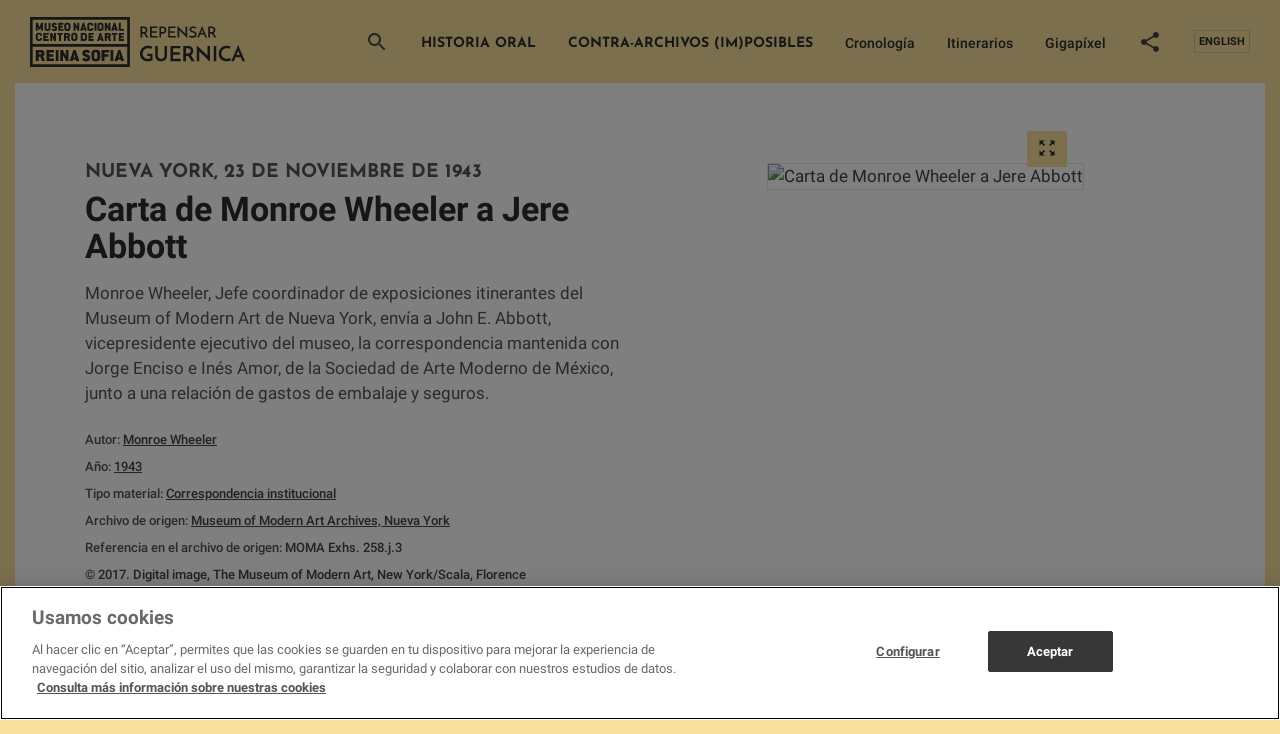

--- FILE ---
content_type: text/html; charset=UTF-8
request_url: https://static1-guernica.museoreinasofia.es/documento/carta-de-monroe-wheeler-jere-abbott
body_size: 19563
content:
<!DOCTYPE html>
<html lang="es" dir="ltr" prefix="og: https://ogp.me/ns#">
<head>
  <meta charset="utf-8" />
<script type="application/ld+json">{"@context":"http://schema.org","@type":"WebSite","url":"https://static1-guernica.museoreinasofia.es/documento/carta-de-monroe-wheeler-jere-abbott","name":"Repensar Guernica","potentialAction":{"@type":"SearchAction","target":"https://static1-guernica.museoreinasofia.es/documentos?key={search_term_string}&amp;src=google()","query-input":"required name=search_term_string"}}</script>
<link rel="shortlink" href="https://static1-guernica.museoreinasofia.es/node/9847" />
<meta name="twitter:card" content="summary_large_image" />
<meta itemprop="name" content="Documento - Carta de Monroe Wheeler a Jere Abbott" />
<meta property="og:site_name" content="Repensar Guernica" />
<meta name="twitter:description" content="Monroe Wheeler, Jefe coordinador de exposiciones itinerantes del Museum of Modern Art de Nueva York, envía a John E. Abbott, vicepresidente ejecutivo del museo, la correspondencia mantenida con Jorge Enciso e Inés Amor, de la Sociedad de Arte Moderno de México, junto a una relación de gastos de embalaje y seguros." />
<meta name="twitter:title" content="Carta de Monroe Wheeler a Jere Abbott" />
<meta itemprop="description" content="Una investigación sobre Guernica de Pablo Picasso llevada a cabo por el Museo Reina Sofía y compuesta por alrededor de 2000 documentos" />
<meta name="description" content="Una investigación sobre Guernica de Pablo Picasso llevada a cabo por el Museo Reina Sofía y compuesta por alrededor de 2000 documentos" />
<meta name="twitter:site" content="@museoreinasofia" />
<meta property="og:url" content="https://static1-guernica.museoreinasofia.es/documento/carta-de-monroe-wheeler-jere-abbott" />
<meta itemprop="image" content="https://static1-guernica.museoreinasofia.es/sites/default/files/styles/share/public/documento/GUE-0290.jpg?itok=qIQJWZ2A" />
<meta property="og:title" content="Carta de Monroe Wheeler a Jere Abbott" />
<link rel="image_src" href="https://static1-guernica.museoreinasofia.es/sites/default/files/styles/share/public/documento/GUE-0290.jpg?itok=qIQJWZ2A" />
<meta name="keywords" content="documentos, archivo, guernica, Pablo Picasso, cuadro, investigación, arte, arte moderno, arte contemporáneo, museo reina sofía, archivo documental," />
<meta property="og:description" content="Una investigación sobre Guernica de Pablo Picasso llevada a cabo por el Museo Reina Sofía y compuesta por alrededor de 2000 documentos" />
<meta name="twitter:url" content="https://static1-guernica.museoreinasofia.es/documento/carta-de-monroe-wheeler-jere-abbott" />
<meta name="twitter:image" content="https://static1-guernica.museoreinasofia.es/sites/default/files/styles/share/public/documento/GUE-0290.jpg?itok=qIQJWZ2A" />
<meta property="og:image" content="https://static1-guernica.museoreinasofia.es/sites/default/files/styles/share/public/documento/GUE-0290.jpg?itok=qIQJWZ2A" />
<meta property="og:image:type" content="image/jpeg" />
<meta property="og:latitude" content="40.4086" />
<meta property="og:longitude" content="-3.6939" />
<meta property="og:street_address" content="Calle Santa Isabel, 52" />
<meta property="og:locality" content="Madrid" />
<meta property="og:region" content="Madrid" />
<meta property="og:postal_code" content="28012" />
<meta property="og:country_name" content="Spain" />
<meta property="og:email" content="info@museoreinasofia.es" />
<meta property="og:phone_number" content="(+34) 91 774 1000" />
<meta property="og:fax_number" content="(+34) 91 774 1056" />
<meta name="Generator" content="Drupal 8 (https://www.drupal.org)" />
<meta name="MobileOptimized" content="width" />
<meta name="HandheldFriendly" content="true" />
<meta name="viewport" content="width=device-width, initial-scale=1.0" />
<script type="application/ld+json">{"material":"Correspondencia institucional","@context":"http://schema.org","@type":"DigitalDocument","name":"Carta de Monroe Wheeler a Jere Abbott","url":"https://static1-guernica.museoreinasofia.es/documento/carta-de-monroe-wheeler-jere-abbott","creator":[{"@type":"Person","name":"Wheeler, Monroe","url":"https://static1-guernica.museoreinasofia.es/documentos/autor/wheeler-monroe-5216"}],"description":"Monroe Wheeler, Jefe coordinador de exposiciones itinerantes del Museum of Modern Art de Nueva York, env\u00eda a John E. Abbott, vicepresidente ejecutivo del museo, la correspondencia mantenida con Jorge Enciso e In\u00e9s Amor, de la Sociedad de Arte Moderno de M\u00e9xico, junto a una relaci\u00f3n de gastos de embalaje y seguros.\r\n","image":"https://static1-guernica.museoreinasofia.es/sites/default/files/documento/GUE-0290.jpg","dateCreated":"1943"}</script>
<link rel="shortcut icon" href="/themes/custom/guernica/favicon.ico" type="image/vnd.microsoft.icon" />
<link rel="alternate" hreflang="es" href="https://static1-guernica.museoreinasofia.es/documento/carta-de-monroe-wheeler-jere-abbott" />
<link rel="alternate" hreflang="en" href="https://static1-guernica.museoreinasofia.es/en/document/monroe-wheelers-letter-jere-abbott" />
<link rel="revision" href="https://static1-guernica.museoreinasofia.es/documento/carta-de-monroe-wheeler-jere-abbott" />

  <title>Carta de Monroe Wheeler a Jere Abbott | Repensar Guernica</title>
  <link rel="stylesheet" media="all" href="/sites/default/files/css/css_DfIk0kDE_97QqZBJr5TF4iiP6Rt7nG3gWSu-Jh5AKCY.css" />
<link rel="stylesheet" media="all" href="/sites/default/files/css/css_aejwCFhkMJThlQFfaQaisyVqzcJdWDynu6vQ29UXOc4.css" />

  <script> window.dataLayer = window.dataLayer || []
    function gtag () {
      dataLayer.push(arguments)
    }
    gtag('set', 'developer_id.dNzMyY2', true)
    gtag('consent', 'default', {
      ad_storage: 'denied',
      analytics_storage: 'denied',
      wait_for_update: 500
    });
    gtag("set", "ads_data_redaction", true);
  </script>
  <script src="https://cookie-cdn.cookiepro.com/scripttemplates/otSDKStub.js" data-document-language="true" type="text/javascript" charset="UTF-8" data-domain-script="24a6ce25-9587-46e7-9613-68086247d094" ></script>
  <script type="text/javascript">
    function OptanonWrapper() {
      if (OnetrustActiveGroups.indexOf('C0002') != -1) {
        gtag('consent', 'update', { 'analytics_storage': 'granted' })
        const iframes = document.querySelectorAll('iframe[src*="player.vimeo.com"]');
        iframes.forEach((iframe) => {
          var url = new URL(iframe.src);
          url.searchParams.delete('dnt');
          iframe.src = url.toString();
        });
      }else{
        const iframes = document.querySelectorAll('iframe[src*="player.vimeo.com"]');
        iframes.forEach((iframe) => {
          var url = new URL(iframe.src);
          url.searchParams.set('dnt', 1);
          iframe.src = url.toString();
        });
      }
      if (OnetrustActiveGroups.indexOf('C0004') != -1) {
        gtag('consent', 'update', { 'ad_storage': 'granted' })
      }
    }
  </script>

  
<!--[if lte IE 8]>
<script src="/sites/default/files/js/js_VtafjXmRvoUgAzqzYTA3Wrjkx9wcWhjP0G4ZnnqRamA.js"></script>
<![endif]-->

  <script>(function(w,d,s,l,i){w[l]=w[l]||[];w[l].push({'gtm.start':
      new Date().getTime(),event:'gtm.js'});var f=d.getElementsByTagName(s)[0],
      j=d.createElement(s),dl=l!='dataLayer'?'&l='+l:'';j.async=true;j.src=
      'https://www.googletagmanager.com/gtm.js?id='+i+dl;f.parentNode.insertBefore(j,f);
    })(window,document,'script','dataLayer','GTM-PMT3FV');</script>

</head>
<body>
<noscript><iframe src="https://www.googletagmanager.com/ns.html?id=GTM-PMT3FV"
                  height="0" width="0" style="display:none;visibility:hidden"></iframe></noscript>


  <div class="dialog-off-canvas-main-canvas" data-off-canvas-main-canvas>
    
<div class="content">
  
<header class="site-header site-header--default">
  <div class="site-header__wrapper">
    <div class="container-fluid site-header__container">

              <a href="/" class="site-header__logo">
                              <span class="icon icon--logo">
    <svg xmlns="http://www.w3.org/2000/svg" width="222" height="50" viewBox="0 0 222 50">
    <g fill-rule="evenodd">
        <path d="M122.501 36.757v6.504c-.585.35-1.292.618-2.122.807-.829.19-1.676.284-2.54.284-1.198 0-2.282-.19-3.25-.567-.969-.378-1.795-.895-2.478-1.552a6.621 6.621 0 0 1-1.567-2.35c-.363-.91-.544-1.902-.544-2.98 0-1.216.216-2.325.648-3.325.432-1 1.014-1.86 1.746-2.58a7.863 7.863 0 0 1 2.55-1.679 7.969 7.969 0 0 1 3.063-.598 9.75 9.75 0 0 1 2.32.294c.39.098.767.213 1.129.346.362.133.69.29.982.472l-1.254 2.098a3.109 3.109 0 0 0-.7-.325 9.976 9.976 0 0 0-.847-.241 7.82 7.82 0 0 0-.867-.158 6.644 6.644 0 0 0-.805-.052c-.711 0-1.39.143-2.038.43a5.821 5.821 0 0 0-1.725 1.165A5.552 5.552 0 0 0 113 34.5c-.3.679-.45 1.403-.45 2.172 0 .7.133 1.364.398 1.993.264.63.634 1.185 1.108 1.668a5.353 5.353 0 0 0 1.693 1.154c.655.286 1.373.43 2.153.43.279 0 .627-.025 1.045-.074a5.914 5.914 0 0 0 1.192-.262V38.98h-2.843v-2.224h5.205zm8.613 7.595a6.448 6.448 0 0 1-2.31-.41 5.713 5.713 0 0 1-1.871-1.143 5.31 5.31 0 0 1-1.254-1.773c-.307-.692-.46-1.458-.46-2.297v-9.84h2.55v9.777c0 .447.087.867.262 1.259.174.391.41.734.71 1.028.3.293.652.528 1.056.703.404.174.843.262 1.317.262s.916-.088 1.327-.262c.412-.175.77-.41 1.077-.703.307-.294.547-.637.721-1.028.175-.392.262-.812.262-1.26V28.89h2.55v9.84c0 .84-.153 1.605-.46 2.297a5.24 5.24 0 0 1-1.265 1.773 5.81 5.81 0 0 1-1.892 1.143 6.533 6.533 0 0 1-2.32.41zm9.303-.168V28.889h10.118v2.329h-7.568v4.112h6.732v2.392h-6.732v4.07h7.86v2.392h-10.41zm12.94 0V28.889h4.306c.837 0 1.6.112 2.29.336.69.224 1.275.545 1.755.965.481.42.854.937 1.119 1.552.265.616.397 1.308.397 2.077 0 .42-.042.84-.125 1.26a5.377 5.377 0 0 1-.398 1.216 4.319 4.319 0 0 1-1.756 1.93l.9 1.437a426.18 426.18 0 0 0 2.863 4.522h-3.073c-.627-.98-1.22-1.906-1.777-2.78a204.147 204.147 0 0 0-1.61-2.486h-2.34v5.266h-2.551zm2.55-7.679h2.049c.53 0 .969-.091 1.317-.273.348-.182.627-.402.836-.66.21-.26.356-.54.44-.84.083-.3.125-.577.125-.829 0-.237-.039-.507-.115-.807a2.359 2.359 0 0 0-.418-.85 2.423 2.423 0 0 0-.826-.671c-.349-.182-.795-.273-1.338-.273h-2.07v5.203zm24.208-7.616v16.008a9.505 9.505 0 0 0-.648-.692 80.683 80.683 0 0 0-1.233-1.207l-1.62-1.552c-.593-.567-1.195-1.14-1.809-1.72a609.557 609.557 0 0 1-1.797-1.71 222.53 222.53 0 0 1-1.6-1.543 123.9 123.9 0 0 1-1.212-1.195 9.28 9.28 0 0 1-.638-.682 1.952 1.952 0 0 0-.167-.22 6.054 6.054 0 0 1-.25-.326l.062.672v9.462h-2.55V28.197c.097.126.313.353.648.682.334.328.745.723 1.233 1.185.488.462 1.028.965 1.62 1.51l1.808 1.669c.614.566 1.213 1.125 1.798 1.678.586.552 1.122 1.056 1.61 1.51.488.455.895.843 1.223 1.165.327.322.54.545.637.671l.398.588-.063-.714V28.89h2.55zm3.512 0h2.572v15.295h-2.572V28.889zm17.56 14.162a7.343 7.343 0 0 1-1.766.828c-.411.133-.874.245-1.39.336a9.512 9.512 0 0 1-1.652.137c-1.198 0-2.271-.207-3.219-.62a7.155 7.155 0 0 1-2.404-1.667 7.237 7.237 0 0 1-1.505-2.455 8.42 8.42 0 0 1-.523-2.958c0-1.147.21-2.207.627-3.179a7.83 7.83 0 0 1 1.704-2.517 7.71 7.71 0 0 1 2.509-1.647 7.99 7.99 0 0 1 3.062-.588c.418 0 .84.032 1.265.095.425.063.826.143 1.202.241s.707.21.993.336c.286.126.491.258.617.398a9.187 9.187 0 0 0-.293.483c-.07.126-.143.255-.22.388-.076.133-.16.283-.25.451-.09.168-.22.399-.387.692a2.725 2.725 0 0 0-.606-.293 5.029 5.029 0 0 0-.742-.2 9.617 9.617 0 0 0-.784-.115 6.838 6.838 0 0 0-.711-.042 5.29 5.29 0 0 0-2.164.44 5.595 5.595 0 0 0-1.714 1.165 5.276 5.276 0 0 0-1.129 1.689 5.074 5.074 0 0 0-.408 1.993 5.2 5.2 0 0 0 .387 1.962c.258.636.62 1.199 1.087 1.689.467.49 1.021.884 1.662 1.185.641.3 1.352.451 2.133.451.445 0 .878-.045 1.296-.136a9.53 9.53 0 0 0 1.108-.305 5.16 5.16 0 0 0 .784-.335c.202-.112.31-.19.324-.231l1.108 2.329zm11.268 1.133a149.254 149.254 0 0 1-1.108-2.654l-.564-1.375h-5.247l-1.673 4.029h-2.53c.057-.126.189-.437.398-.934.21-.496.47-1.112.784-1.846.314-.734.662-1.553 1.045-2.455.383-.902.777-1.822 1.181-2.759.405-.937.798-1.856 1.181-2.759.384-.902.732-1.72 1.046-2.454.313-.735.575-1.35.784-1.847.209-.496.341-.807.397-.933l.408.933c.216.497.48 1.112.794 1.847.313.734.662 1.552 1.045 2.454.383.903.777 1.822 1.181 2.76.404.936.798 1.856 1.181 2.758l1.046 2.455c.313.734.575 1.35.784 1.846.209.497.341.808.397.934h-2.53zm-6.041-6.19h3.47l-1.505-3.65c-.014-.014-.049-.108-.105-.283a4.414 4.414 0 0 1-.125-.472 4.4 4.4 0 0 1-.126.472 3.16 3.16 0 0 0-.083.283l-1.526 3.65zM110.49 20.581V9.519h3.01c.577 0 1.107.076 1.588.229.482.152.897.379 1.247.679.35.3.621.666.814 1.098.192.433.288.928.288 1.488 0 .305-.03.608-.09.908-.062.3-.16.59-.297.87-.137.28-.312.539-.525.778-.213.239-.471.44-.775.602.405.641.846 1.35 1.323 2.129.476.778.957 1.538 1.444 2.281h-1.992a95.835 95.835 0 0 1-.63-.992l-.655-1.03c-.217-.34-.43-.676-.638-1.007-.208-.33-.403-.638-.585-.923h-1.855v3.952h-1.673zm1.672-5.523h1.505c.405 0 .745-.07 1.019-.206a1.85 1.85 0 0 0 .646-.512c.157-.203.268-.422.334-.656.066-.234.099-.447.099-.64a2.3 2.3 0 0 0-.099-.634 1.79 1.79 0 0 0-.342-.64 1.905 1.905 0 0 0-.646-.497c-.269-.132-.6-.198-.996-.198h-1.52v3.983zm7.875 5.523V9.519h7.237v1.51h-5.564v3.235h4.956v1.541h-4.956v3.235h5.777v1.541h-7.45zm11.053-5.523h1.505c.406 0 .745-.072 1.02-.214.273-.142.488-.315.645-.519.157-.203.269-.422.335-.656.066-.234.099-.442.099-.626 0-.193-.033-.404-.1-.633a1.79 1.79 0 0 0-.341-.64 1.905 1.905 0 0 0-.647-.497c-.268-.132-.6-.198-.995-.198h-1.52v3.983zm-1.672 5.523V9.519h3.01c.578 0 1.108.076 1.589.229.481.152.897.379 1.247.679.35.3.62.666.813 1.098.193.433.289.928.289 1.488 0 .437-.066.872-.198 1.305a3.172 3.172 0 0 1-.638 1.16 3.26 3.26 0 0 1-1.156.83c-.476.214-1.054.321-1.733.321h-1.55v3.952h-1.673zm8.772 0V9.519h7.237v1.51h-5.564v3.235h4.956v1.541h-4.956v3.235h5.777v1.541h-7.45zm19.05-11.062v11.566c-.141-.184-.415-.479-.82-.885l-1.4-1.404a182.4 182.4 0 0 0-1.68-1.663c-.592-.58-1.152-1.132-1.68-1.656a84.27 84.27 0 0 1-1.383-1.404c-.395-.412-.659-.704-.79-.877l-.29-.397.046.489v7.293h-1.672V9c.111.142.296.346.555.61a97.948 97.948 0 0 0 2.068 2.06l1.277 1.236c.43.417.856.827 1.277 1.228.42.402.806.776 1.155 1.122.35.346.652.65.905.915s.43.463.532.595l.289.428-.046-.52V9.52h1.657zm9.016.61l-.593 1.358a9.756 9.756 0 0 0-1.239-.366 5.414 5.414 0 0 0-1.178-.137c-.639 0-1.148.132-1.528.396-.38.265-.57.6-.57 1.007 0 .346.137.623.41.832.274.208.614.397 1.019.564.405.168.846.336 1.323.504.476.168.917.384 1.322.648.406.265.745.598 1.019 1 .274.402.41.918.41 1.549 0 .488-.088.928-.266 1.32a2.76 2.76 0 0 1-.79 1.014c-.35.285-.786.504-1.308.656-.522.153-1.132.23-1.832.23a7.25 7.25 0 0 1-1.208-.092 6.505 6.505 0 0 1-.973-.237 5.47 5.47 0 0 1-.76-.313 9.546 9.546 0 0 1-.555-.305l.73-1.45a6.01 6.01 0 0 0 1.352.565c.497.143.948.214 1.354.214.202 0 .453-.026.752-.077.3-.05.585-.14.86-.267.273-.127.508-.297.706-.51.198-.214.297-.484.297-.81a1.22 1.22 0 0 0-.236-.755 2.204 2.204 0 0 0-.623-.549 5.483 5.483 0 0 0-.882-.427 100.4 100.4 0 0 1-1.011-.397 20.167 20.167 0 0 1-1.011-.435 3.882 3.882 0 0 1-.882-.557 2.642 2.642 0 0 1-.624-.763c-.157-.29-.235-.638-.235-1.045 0-.376.076-.748.228-1.114a2.8 2.8 0 0 1 .684-.976 3.43 3.43 0 0 1 1.133-.687c.45-.173.975-.26 1.573-.26.365 0 .722.031 1.072.092.35.061.667.13.95.206.284.077.525.15.723.222.197.07.326.122.387.152zm9.107 10.452c-.05-.112-.121-.275-.213-.488a84.554 84.554 0 0 1-1.11-2.685h-3.892l-1.307 3.173h-1.642L172.109 9c.061.142.17.402.328.778l.562 1.35a343.531 343.531 0 0 0 1.55 3.67 1093.725 1093.725 0 0 1 1.56 3.662 1123.222 1123.222 0 0 0 .896 2.121h-1.642zm-4.637-4.577h2.752a85.83 85.83 0 0 1-.403-.97 565.788 565.788 0 0 0-.63-1.533 10.542 10.542 0 0 1-.183-.458 4.048 4.048 0 0 1-.152-.55 2.83 2.83 0 0 1-.092.337c-.04.122-.065.193-.076.213l-1.216 2.96zm7.648 4.577V9.519h3.01c.578 0 1.107.076 1.589.229a3.51 3.51 0 0 1 1.246.679c.35.3.621.666.814 1.098.192.433.289.928.289 1.488 0 .305-.03.608-.092.908-.06.3-.16.59-.296.87-.137.28-.312.539-.525.778-.212.239-.47.44-.775.602.405.641.846 1.35 1.323 2.129.476.778.958 1.538 1.444 2.281h-1.992c-.202-.315-.413-.646-.63-.992-.219-.346-.436-.689-.654-1.03-.218-.34-.431-.676-.639-1.007-.208-.33-.403-.638-.585-.923h-1.855v3.952h-1.672zm1.672-5.523h1.505c.406 0 .745-.07 1.019-.206a1.85 1.85 0 0 0 .646-.512c.157-.203.268-.422.334-.656.066-.234.1-.447.1-.64 0-.194-.034-.405-.1-.634a1.79 1.79 0 0 0-.342-.64 1.905 1.905 0 0 0-.646-.497c-.268-.132-.6-.198-.996-.198h-1.52v3.983zM60.225 40.85c0-1.976-.977-2.84-3.018-3.492-.872-.282-1.936-.53-1.936-1.217 0-.564.348-.811.872-.811h.296c.593 0 1.03.317 1.343.917.07.141.227.141.35.053l1.813-1.217c.175-.106.105-.282.035-.388a3.972 3.972 0 0 0-.837-1.023c-.68-.6-1.605-.934-2.738-.934h-.262c-2.39 0-3.838 1.305-3.838 3.491 0 1.958 1.047 2.734 2.913 3.386 1.169.406 2.041.511 2.041 1.305 0 .511-.349.811-.89.811h-.54c-.593 0-1.03-.317-1.343-.917-.07-.14-.227-.14-.35-.052l-1.813 1.216c-.175.106-.105.265-.035.37.192.336.419.636.697.9.698.688 1.675 1.076 2.879 1.076h.54c2.46 0 3.82-1.305 3.82-3.474m23.07 3.068V33.113c0-.141-.122-.177-.192-.177H80.54c-.088 0-.157.036-.157.177v10.805c0 .141.07.177.157.177h2.563c.105 0 .192-.036.192-.177m-4.127-8.541v-2.264c0-.141-.104-.176-.174-.176h-7.255c-.087 0-.157.035-.157.176v10.805c0 .141.07.177.157.177h2.58c.088 0 .176-.036.176-.177v-3.979c0-.124.052-.195.209-.195h3.522c.088 0 .175-.035.175-.159v-2.281c0-.124-.087-.16-.175-.16h-3.522c-.157 0-.21-.07-.21-.194v-1.22c0-.123.053-.194.21-.194h4.29c.104 0 .174-.035.174-.16m14.892 8.489l-3.649-10.796c-.035-.106-.087-.123-.157-.123H88.35c-.105 0-.14.034-.174.123l-3.65 10.796c-.053.141.017.23.174.23h2.69c.087 0 .122-.036.157-.124l.471-1.325c.035-.089.07-.124.21-.124h2.096c.14 0 .192.035.227.124l.454 1.325c.034.088.052.124.157.124h2.742c.192 0 .209-.089.157-.23zm-4.103-3.587c.017.088-.035.159-.157.159h-1.013c-.14 0-.192-.07-.175-.16l.314-1.377c.245-1.042.367-2.174.367-2.174h.052s.123 1.132.332 2.174l.28 1.378zM38.594 43.89V33.115c0-.141-.105-.177-.174-.177h-2.46c-.105 0-.157.036-.157.177v2.856c0 1.57.087 2.946.087 2.946h-.052s-.14-.389-.384-.847l-2.581-4.973c-.053-.106-.123-.159-.227-.159H30.43c-.087 0-.157.036-.157.177V43.89c0 .14.07.176.157.176h2.512c.105 0 .175-.035.175-.176v-2.805c0-1.446-.105-2.839-.105-2.839h.07s.14.388.366.794l2.6 4.867c.051.088.104.159.191.159h2.18c.105 0 .175-.035.175-.176m-10.004 0V33.115c0-.141-.122-.177-.192-.177h-2.564c-.088 0-.157.036-.157.177V43.89c0 .14.07.176.157.176h2.564c.105 0 .192-.035.192-.176m41.605-2.882v-4.955c0-2.01-1.517-3.315-3.75-3.315h-1.22c-2.234 0-3.786 1.322-3.786 3.315v4.955c0 1.993 1.517 3.316 3.785 3.316h1.22c2.234 0 3.751-1.323 3.751-3.316zm-2.895 0c0 .423-.314.723-.855.723h-1.22c-.611 0-.925-.282-.925-.723v-4.955c0-.37.418-.74.924-.74h1.22c.507 0 .856.317.856.74v4.955zm-18.037 2.829l-3.646-10.775c-.035-.106-.087-.124-.157-.124h-1.9c-.105 0-.14.036-.175.124L39.74 43.837c-.053.14.017.229.174.229H42.6c.088 0 .122-.035.158-.124l.47-1.322c.035-.088.07-.124.21-.124h2.093c.14 0 .192.036.227.124l.453 1.322c.035.089.053.124.157.124h2.739c.192 0 .209-.088.157-.23zm-4.1-3.58c.018.088-.034.158-.156.158h-1.012c-.14 0-.192-.07-.174-.158l.313-1.376c.245-1.04.366-2.169.366-2.169h.053s.122 1.129.331 2.17l.28 1.375zm-21.17 3.633v-2.258c0-.123-.087-.158-.174-.158h-4.29c-.158 0-.21-.07-.21-.194v-1.358c0-.124.052-.194.21-.194h3.523c.087 0 .174-.036.174-.16v-2.274c0-.124-.087-.159-.174-.159h-3.524c-.157 0-.21-.07-.21-.194v-1.217c0-.123.053-.193.21-.193h4.291c.105 0 .174-.036.174-.16v-2.256c0-.141-.104-.177-.174-.177h-7.256c-.087 0-.157.036-.157.177V43.89c0 .14.07.176.157.176h7.256c.105 0 .174-.035.174-.176m-12.254-7.284c0 .477-.332.706-.872.706H8.965c-.157 0-.21-.07-.21-.194v-1.394c0-.123.053-.193.21-.193h1.902c.575 0 .872.264.872.74v.335zm3.227 7.23l-1.71-4.426c-.052-.158-.07-.282.088-.387.767-.495 1.273-1.34 1.273-2.434v-.159c0-2.169-1.465-3.492-3.75-3.492H6c-.088 0-.157.036-.157.177V43.89c0 .14.07.176.157.176h2.58c.087 0 .175-.035.175-.176v-3.968c0-.124.052-.194.209-.194h1.203c.07 0 .123.035.158.123l1.604 4.091c.035.071.088.124.157.124h2.722c.174 0 .209-.106.157-.23zm48.379-32.253c0 1.425-1.06 2.37-2.62 2.37h-.852c-1.583 0-2.643-.945-2.643-2.37V8.039c0-1.425 1.084-2.371 2.643-2.371h.853c1.56 0 2.619.933 2.619 2.37v.68h-2.022v-.68c0-.302-.244-.529-.597-.529h-.853c-.353 0-.646.265-.646.53v3.544c0 .315.22.517.646.517h.853c.378 0 .597-.215.597-.517v-.68h2.022v.68zm-50.247 2.1V5.97c0-.101-.05-.127-.122-.127h-1.768a.134.134 0 0 0-.122.076L9.684 9.795a7.728 7.728 0 0 0-.159.505h-.049s-.024-.227-.134-.505L7.892 5.92a.134.134 0 0 0-.123-.076H5.953c-.074 0-.11.026-.11.127v7.712c0 .1.036.126.11.126h1.719c.085 0 .122-.025.122-.126v-1.654c0-1.199-.11-2.297-.11-2.297h.037s.11.53.304 1.098l.647 1.906c.036.101.146.126.219.126h1.183c.073 0 .17-.025.207-.126l.646-1.868c.195-.568.305-1.136.305-1.136h.037s-.086 1.136-.086 2.322v1.629c0 .1.025.126.11.126h1.683c.073 0 .122-.025.122-.126m20.288-.005v-1.616c0-.088-.061-.113-.122-.113h-2.839c-.11 0-.146-.05-.146-.14v-.971c0-.088.036-.139.146-.139h2.302c.062 0 .123-.025.123-.114V8.957c0-.088-.061-.113-.123-.113h-2.302c-.11 0-.146-.05-.146-.14v-.87c0-.088.036-.139.146-.139h2.84c.072 0 .12-.025.12-.113V5.966c0-.101-.072-.126-.12-.126h-4.912c-.062 0-.11.025-.11.126v7.712c0 .1.048.126.11.126h4.911c.073 0 .122-.025.122-.126m-6.236-2.196c0-1.414-.682-2.033-2.109-2.5-.61-.201-1.353-.378-1.353-.87 0-.405.243-.58.61-.58h.207c.414 0 .719.226.938.655.05.101.159.101.244.038l1.268-.87c.122-.077.073-.203.025-.279a2.827 2.827 0 0 0-.586-.732c-.475-.429-1.121-.668-1.914-.668h-.183c-1.67 0-2.682.933-2.682 2.499 0 1.4.731 1.956 2.036 2.423.817.29 1.426.366 1.426.934 0 .366-.243.58-.621.58h-.378c-.415 0-.72-.226-.939-.656-.049-.1-.159-.1-.244-.037l-1.268.87c-.122.076-.073.19-.024.266.134.24.293.454.487.643.488.493 1.17.77 2.012.77h.378c1.72 0 2.67-.934 2.67-2.486m13.284.113V8.05c0-1.44-1.061-2.373-2.622-2.373h-.853c-1.56 0-2.646.946-2.646 2.373v3.546c0 1.427 1.06 2.373 2.646 2.373h.853c1.561 0 2.622-.946 2.622-2.373zm-2.024 0c0 .303-.22.518-.598.518h-.853c-.427 0-.647-.202-.647-.518V8.05c0-.266.293-.53.647-.53h.853c.354 0 .598.227.598.53v3.546zm-17.786.005V5.97c0-.1-.037-.126-.11-.126h-1.792c-.061 0-.11.026-.11.127v5.63c0 .315-.183.517-.61.517h-.853c-.451 0-.646-.202-.646-.518V5.97c0-.1-.061-.126-.11-.126h-1.768c-.073 0-.11.026-.11.127v5.63c0 1.425 1.049 2.372 2.634 2.372h.853c1.56 0 2.622-.947 2.622-2.373m28.65 2.085V5.973c0-.101-.074-.127-.122-.127h-1.72c-.073 0-.11.026-.11.127v2.044c0 1.124.062 2.108.062 2.108h-.037s-.097-.277-.268-.606L45.274 5.96c-.036-.076-.085-.114-.158-.114h-1.549c-.06 0-.11.026-.11.127v7.712c0 .1.05.126.11.126h1.756c.073 0 .122-.025.122-.126v-2.007c0-1.035-.073-2.032-.073-2.032h.049s.097.277.256.568l1.816 3.484c.037.063.074.113.135.113h1.524c.073 0 .122-.025.122-.126m44.76 0v-1.616c0-.088-.061-.114-.122-.114h-3c-.11 0-.145-.05-.145-.138V5.973c0-.101-.074-.127-.123-.127H88.84c-.061 0-.11.026-.11.127v7.712c0 .1.049.126.11.126h5.072c.073 0 .122-.025.122-.126m-13.464 0V5.973c0-.101-.073-.127-.122-.127h-1.719c-.074 0-.11.026-.11.127v2.044c0 1.124.06 2.108.06 2.108h-.036s-.097-.277-.268-.606L76.57 5.96c-.037-.076-.086-.114-.159-.114h-1.548c-.061 0-.11.026-.11.127v7.712c0 .1.049.126.11.126h1.755c.074 0 .122-.025.122-.126v-2.007c0-1.035-.073-2.032-.073-2.032h.05s.097.277.255.568l1.817 3.484c.036.063.073.113.134.113h1.524c.073 0 .122-.025.122-.126m-14.146 0V5.973c0-.101-.086-.127-.134-.127h-1.793c-.06 0-.11.026-.11.127v7.712c0 .1.05.126.11.126h1.793c.073 0 .134-.025.134-.126m21.393-.038l-2.548-7.712c-.025-.076-.062-.089-.11-.089h-1.33c-.072 0-.097.026-.121.089l-2.548 7.712c-.037.1.012.164.121.164h1.878c.06 0 .086-.025.11-.088l.329-.947c.024-.063.049-.088.146-.088h1.463c.098 0 .135.025.16.088l.316.947c.024.063.037.088.11.088h1.914c.134 0 .146-.063.11-.164zm-2.866-2.562c.013.063-.024.113-.11.113h-.706c-.098 0-.134-.05-.122-.113l.219-.985c.17-.745.256-1.553.256-1.553h.037s.085.808.231 1.553l.195.985zm-11.41.517V8.055c0-1.439-1.06-2.373-2.621-2.373h-.854c-1.56 0-2.646.947-2.646 2.373v3.547c0 1.426 1.061 2.373 2.646 2.373h.854c1.56 0 2.621-.947 2.621-2.373zm-2.024 0c0 .303-.22.518-.597.518h-.854c-.426 0-.646-.202-.646-.518V8.055c0-.265.292-.53.646-.53h.854c.354 0 .597.228.597.53v3.547zm-14.748 2.044l-2.549-7.712c-.024-.076-.06-.088-.11-.088H52.78c-.072 0-.097.025-.121.088l-2.549 7.712c-.036.101.013.165.122.165h1.878c.061 0 .085-.026.11-.089l.329-.946c.024-.064.048-.089.146-.089h1.463c.098 0 .134.025.159.089l.317.946c.024.063.036.089.11.089h1.914c.134 0 .146-.064.11-.165zm-2.866-2.562c.012.063-.024.114-.11.114h-.707c-.097 0-.134-.05-.122-.114l.22-.984c.17-.745.256-1.553.256-1.553h.036s.086.808.232 1.553l.195.984zM11.965 21.628c0 1.425-1.06 2.371-2.62 2.371h-.852c-1.583 0-2.644-.946-2.644-2.371v-3.545c0-1.425 1.085-2.37 2.644-2.37h.853c1.559 0 2.619.932 2.619 2.37v.68H9.942v-.68c0-.302-.243-.53-.596-.53h-.853c-.353 0-.646.265-.646.53v3.545c0 .315.22.517.646.517h.853c.377 0 .596-.214.596-.517v-.68h2.023v.68zm20.798-3.948v-1.616c0-.101-.073-.126-.11-.126h-5.327c-.06 0-.122.025-.122.126v1.616c0 .088.061.114.122.114h1.494c.134 0 .158.05.158.138v5.846c0 .1.049.126.11.126h1.792c.06 0 .122-.026.122-.126v-5.846c0-.088.024-.138.146-.138h1.506c.06 0 .11-.026.11-.114m-6.783 6.098v-7.714c0-.101-.073-.126-.121-.126h-1.72c-.073 0-.11.025-.11.126v2.045c0 1.124.062 2.108.062 2.108h-.037s-.097-.277-.268-.605l-1.804-3.56c-.037-.077-.086-.114-.159-.114h-1.548c-.061 0-.11.025-.11.126v7.714c0 .1.049.126.11.126h1.755c.073 0 .122-.025.122-.126V21.77c0-1.035-.073-2.032-.073-2.032h.05s.097.277.255.568l1.817 3.484c.036.063.073.114.134.114h1.524c.073 0 .121-.025.121-.126m21.416-2.148v-3.548c0-1.44-1.06-2.373-2.621-2.373h-.853c-1.56 0-2.646.946-2.646 2.373v3.547c0 1.427 1.06 2.374 2.646 2.374h.853c1.56 0 2.621-.947 2.621-2.374zm-2.023 0c0 .303-.22.517-.598.517h-.853c-.427 0-.646-.202-.646-.518v-3.547c0-.265.292-.53.646-.53h.853c.354 0 .598.227.598.53v3.547zm-5.02 2.11l-1.195-3.17c-.036-.113-.048-.201.061-.277.537-.353.89-.96.89-1.742v-.114c0-1.553-1.024-2.5-2.62-2.5h-3.402c-.061 0-.11.026-.11.127v7.714c0 .1.049.126.11.126h1.804c.061 0 .122-.025.122-.126v-2.841c0-.089.036-.139.146-.139h.841c.05 0 .086.025.11.088l1.122 2.93c.024.05.06.088.11.088h1.901c.122 0 .147-.076.11-.164zM38.1 18.564c0 .34-.232.505-.61.505h-1.33c-.11 0-.146-.05-.146-.14v-.997c0-.088.036-.138.146-.138h1.33c.401 0 .609.189.609.53v.24zm-19.466 5.214v-1.616c0-.089-.06-.114-.122-.114h-2.999c-.11 0-.146-.05-.146-.139v-.972c0-.089.037-.139.146-.139h2.463c.06 0 .122-.025.122-.114v-1.628c0-.089-.061-.114-.122-.114h-2.463c-.11 0-.146-.05-.146-.139v-.87c0-.089.037-.14.146-.14h3c.073 0 .121-.025.121-.113v-1.616c0-.101-.073-.126-.122-.126h-5.071c-.061 0-.11.025-.11.126v7.714c0 .1.049.126.11.126h5.071c.074 0 .122-.025.122-.126m75.399 0v-1.616c0-.089-.061-.114-.122-.114h-3c-.11 0-.145-.05-.145-.139v-.972c0-.088.036-.139.146-.139h2.462c.061 0 .122-.025.122-.113v-1.63c0-.087-.06-.113-.122-.113h-2.462c-.11 0-.146-.05-.146-.138v-.872c0-.088.036-.138.146-.138h2.999c.073 0 .122-.026.122-.114v-1.616c0-.101-.074-.126-.122-.126h-5.072c-.06 0-.11.025-.11.126v7.714c0 .1.05.126.11.126h5.072c.073 0 .122-.026.122-.126m-6.754-6.098v-1.616c0-.101-.074-.126-.11-.126H81.84c-.06 0-.122.025-.122.126v1.616c0 .088.061.114.122.114h1.494c.134 0 .158.05.158.138v5.846c0 .1.049.126.11.126h1.792c.06 0 .122-.026.122-.126v-5.846c0-.088.024-.138.146-.138h1.506c.06 0 .11-.026.11-.114m-23.492 6.098v-1.616c0-.089-.06-.114-.122-.114h-2.999c-.11 0-.146-.05-.146-.139v-.972c0-.088.036-.139.146-.139h2.463c.061 0 .122-.025.122-.113v-1.63c0-.087-.061-.113-.122-.113h-2.463c-.11 0-.146-.05-.146-.138v-.872c0-.088.036-.138.146-.138h3c.073 0 .121-.026.121-.114v-1.616c0-.101-.073-.126-.122-.126h-5.071c-.061 0-.11.025-.11.126v7.714c0 .1.049.126.11.126h5.071c.074 0 .122-.026.122-.126m-8.872-2.248c0 .266-.268.518-.61.518h-1.329c-.11 0-.146-.05-.146-.139v-3.977c0-.088.037-.138.146-.138h1.33c.329 0 .609.277.609.53v3.206zm2.012-.1v-2.992c0-1.553-1.025-2.5-2.621-2.5h-3.402c-.061 0-.11.025-.11.126v7.714c0 .1.049.126.11.126h3.402c1.596 0 2.62-.947 2.62-2.475zm24.204 2.31l-1.195-3.17c-.036-.113-.048-.201.061-.277.537-.353.89-.96.89-1.742v-.114c0-1.552-1.024-2.5-2.621-2.5h-3.401c-.061 0-.11.026-.11.127v7.714c0 .1.049.126.11.126h1.804c.06 0 .122-.025.122-.126v-2.841c0-.088.036-.139.146-.139h.841c.05 0 .086.026.11.089l1.122 2.928c.024.05.06.089.11.089h1.901c.122 0 .146-.076.11-.164zm-2.255-5.176c0 .34-.232.505-.61.505h-1.329c-.11 0-.146-.05-.146-.14v-.997c0-.088.036-.138.146-.138h1.329c.402 0 .61.189.61.53v.24zm-5.168 5.176l-2.548-7.714c-.024-.076-.06-.088-.11-.088h-1.328c-.073 0-.098.025-.122.088L67.05 23.74c-.037.1.012.164.121.164h1.878c.061 0 .086-.025.11-.089l.33-.946c.023-.063.048-.089.145-.089h1.463c.098 0 .135.026.159.089l.317.946c.024.064.036.089.11.089h1.914c.134 0 .146-.063.11-.164zm-2.865-2.563c.012.063-.024.114-.11.114h-.707c-.097 0-.134-.051-.121-.114l.219-.985c.17-.745.256-1.553.256-1.553h.037s.085.808.231 1.553l.195.985z"/>
        <path d="M2.655 27.095H97.22V2.657H2.656l-.002 24.438zm94.566 2.656H2.656v17.53H97.22l.001-17.53zM0 49.937h99.875V0H0v49.937z"/>
    </g>
</svg>

  </span>

                        <span class="sr-only">Repensar Guernica</span>
        </a>
      

                  
<div class="site-header__menu">
  <nav class="site-nav hidden-md-down">
    <a href="/documentos" id="btn-search" class="site-nav__icon">
      <span class="sr-only">Buscar </span>
        <span class="icon icon--search">
    <svg height="24" viewBox="0 0 24 24" width="24" xmlns="http://www.w3.org/2000/svg">
    <path d="M15.5 14h-.79l-.28-.27A6.471 6.471 0 0 0 16 9.5 6.5 6.5 0 1 0 9.5 16c1.61 0 3.09-.59 4.23-1.57l.27.28v.79l5 4.99L20.49 19l-4.99-5zm-6 0C7.01 14 5 11.99 5 9.5S7.01 5 9.5 5 14 7.01 14 9.5 11.99 14 9.5 14z"/>
    <path d="M0 0h24v24H0z" fill="none"/>
</svg>

  </span>

    </a>
          <a href="/historia-oral" class="site-nav__item-primary site-nav__item" data-drupal-link-system-path="node/11959">Historia Oral</a>
          <a href="https://guernica.museoreinasofia.es/contraarchivos-imposibles" class="site-nav__item-primary site-nav__item">Contra-archivos (im)posibles</a>
          <a href="/cronologia" class="site-nav__item">Cronología</a>
          <a href="/itinerarios" class="site-nav__item" data-drupal-link-system-path="node/11773">Itinerarios</a>
          <a href="/gigapixel" class="site-nav__item">Gigapíxel</a>
        <a href="#" class="site-nav__icon" id="btn-share">
      <span class="sr-only">Compartir </span>  <span class="icon icon--share">
    <svg height="24" viewBox="0 0 24 24" width="24" xmlns="http://www.w3.org/2000/svg">
    <path d="M0 0h24v24H0z" fill="none"/>
    <path d="M18 16.08c-.76 0-1.44.3-1.96.77L8.91 12.7c.05-.23.09-.46.09-.7s-.04-.47-.09-.7l7.05-4.11c.54.5 1.25.81 2.04.81 1.66 0 3-1.34 3-3s-1.34-3-3-3-3 1.34-3 3c0 .24.04.47.09.7L8.04 9.81C7.5 9.31 6.79 9 6 9c-1.66 0-3 1.34-3 3s1.34 3 3 3c.79 0 1.5-.31 2.04-.81l7.12 4.16c-.05.21-.08.43-.08.65 0 1.61 1.31 2.92 2.92 2.92 1.61 0 2.92-1.31 2.92-2.92s-1.31-2.92-2.92-2.92z"/>
</svg>

  </span>

    </a>
  </nav>
  <a class="language-button hidden-md-down" href="/en/document/monroe-wheelers-letter-jere-abbott">English</a>
  <div id="btn-site-menu" class="hamburger hidden-lg-up">
    <div class="hamburger-box">
      <div class="hamburger-inner"></div>
    </div>
    <div class="hamburger__text">Menú</div>
  </div>
</div>

<div class="menu-hamburger is-hidden js-site-menu">
  <button id="btn-site-menu-close" type="button" class="menu-hamburger__close" aria-label="Cerrar el menú">
      <span class="icon icon--cruz">
    <svg height="24" viewBox="0 0 24 24" width="24" xmlns="http://www.w3.org/2000/svg">
    <path d="M19 6.41L17.59 5 12 10.59 6.41 5 5 6.41 10.59 12 5 17.59 6.41 19 12 13.41 17.59 19 19 17.59 13.41 12z"/>
    <path d="M0 0h24v24H0z" fill="none"/>
</svg>

  </span>

  </button>
  <div class="menu-hamburger__container">

    <a href="" class="menu-hamburger__logo">
                <span class="icon icon--logo">
    <svg xmlns="http://www.w3.org/2000/svg" width="222" height="50" viewBox="0 0 222 50">
    <g fill-rule="evenodd">
        <path d="M122.501 36.757v6.504c-.585.35-1.292.618-2.122.807-.829.19-1.676.284-2.54.284-1.198 0-2.282-.19-3.25-.567-.969-.378-1.795-.895-2.478-1.552a6.621 6.621 0 0 1-1.567-2.35c-.363-.91-.544-1.902-.544-2.98 0-1.216.216-2.325.648-3.325.432-1 1.014-1.86 1.746-2.58a7.863 7.863 0 0 1 2.55-1.679 7.969 7.969 0 0 1 3.063-.598 9.75 9.75 0 0 1 2.32.294c.39.098.767.213 1.129.346.362.133.69.29.982.472l-1.254 2.098a3.109 3.109 0 0 0-.7-.325 9.976 9.976 0 0 0-.847-.241 7.82 7.82 0 0 0-.867-.158 6.644 6.644 0 0 0-.805-.052c-.711 0-1.39.143-2.038.43a5.821 5.821 0 0 0-1.725 1.165A5.552 5.552 0 0 0 113 34.5c-.3.679-.45 1.403-.45 2.172 0 .7.133 1.364.398 1.993.264.63.634 1.185 1.108 1.668a5.353 5.353 0 0 0 1.693 1.154c.655.286 1.373.43 2.153.43.279 0 .627-.025 1.045-.074a5.914 5.914 0 0 0 1.192-.262V38.98h-2.843v-2.224h5.205zm8.613 7.595a6.448 6.448 0 0 1-2.31-.41 5.713 5.713 0 0 1-1.871-1.143 5.31 5.31 0 0 1-1.254-1.773c-.307-.692-.46-1.458-.46-2.297v-9.84h2.55v9.777c0 .447.087.867.262 1.259.174.391.41.734.71 1.028.3.293.652.528 1.056.703.404.174.843.262 1.317.262s.916-.088 1.327-.262c.412-.175.77-.41 1.077-.703.307-.294.547-.637.721-1.028.175-.392.262-.812.262-1.26V28.89h2.55v9.84c0 .84-.153 1.605-.46 2.297a5.24 5.24 0 0 1-1.265 1.773 5.81 5.81 0 0 1-1.892 1.143 6.533 6.533 0 0 1-2.32.41zm9.303-.168V28.889h10.118v2.329h-7.568v4.112h6.732v2.392h-6.732v4.07h7.86v2.392h-10.41zm12.94 0V28.889h4.306c.837 0 1.6.112 2.29.336.69.224 1.275.545 1.755.965.481.42.854.937 1.119 1.552.265.616.397 1.308.397 2.077 0 .42-.042.84-.125 1.26a5.377 5.377 0 0 1-.398 1.216 4.319 4.319 0 0 1-1.756 1.93l.9 1.437a426.18 426.18 0 0 0 2.863 4.522h-3.073c-.627-.98-1.22-1.906-1.777-2.78a204.147 204.147 0 0 0-1.61-2.486h-2.34v5.266h-2.551zm2.55-7.679h2.049c.53 0 .969-.091 1.317-.273.348-.182.627-.402.836-.66.21-.26.356-.54.44-.84.083-.3.125-.577.125-.829 0-.237-.039-.507-.115-.807a2.359 2.359 0 0 0-.418-.85 2.423 2.423 0 0 0-.826-.671c-.349-.182-.795-.273-1.338-.273h-2.07v5.203zm24.208-7.616v16.008a9.505 9.505 0 0 0-.648-.692 80.683 80.683 0 0 0-1.233-1.207l-1.62-1.552c-.593-.567-1.195-1.14-1.809-1.72a609.557 609.557 0 0 1-1.797-1.71 222.53 222.53 0 0 1-1.6-1.543 123.9 123.9 0 0 1-1.212-1.195 9.28 9.28 0 0 1-.638-.682 1.952 1.952 0 0 0-.167-.22 6.054 6.054 0 0 1-.25-.326l.062.672v9.462h-2.55V28.197c.097.126.313.353.648.682.334.328.745.723 1.233 1.185.488.462 1.028.965 1.62 1.51l1.808 1.669c.614.566 1.213 1.125 1.798 1.678.586.552 1.122 1.056 1.61 1.51.488.455.895.843 1.223 1.165.327.322.54.545.637.671l.398.588-.063-.714V28.89h2.55zm3.512 0h2.572v15.295h-2.572V28.889zm17.56 14.162a7.343 7.343 0 0 1-1.766.828c-.411.133-.874.245-1.39.336a9.512 9.512 0 0 1-1.652.137c-1.198 0-2.271-.207-3.219-.62a7.155 7.155 0 0 1-2.404-1.667 7.237 7.237 0 0 1-1.505-2.455 8.42 8.42 0 0 1-.523-2.958c0-1.147.21-2.207.627-3.179a7.83 7.83 0 0 1 1.704-2.517 7.71 7.71 0 0 1 2.509-1.647 7.99 7.99 0 0 1 3.062-.588c.418 0 .84.032 1.265.095.425.063.826.143 1.202.241s.707.21.993.336c.286.126.491.258.617.398a9.187 9.187 0 0 0-.293.483c-.07.126-.143.255-.22.388-.076.133-.16.283-.25.451-.09.168-.22.399-.387.692a2.725 2.725 0 0 0-.606-.293 5.029 5.029 0 0 0-.742-.2 9.617 9.617 0 0 0-.784-.115 6.838 6.838 0 0 0-.711-.042 5.29 5.29 0 0 0-2.164.44 5.595 5.595 0 0 0-1.714 1.165 5.276 5.276 0 0 0-1.129 1.689 5.074 5.074 0 0 0-.408 1.993 5.2 5.2 0 0 0 .387 1.962c.258.636.62 1.199 1.087 1.689.467.49 1.021.884 1.662 1.185.641.3 1.352.451 2.133.451.445 0 .878-.045 1.296-.136a9.53 9.53 0 0 0 1.108-.305 5.16 5.16 0 0 0 .784-.335c.202-.112.31-.19.324-.231l1.108 2.329zm11.268 1.133a149.254 149.254 0 0 1-1.108-2.654l-.564-1.375h-5.247l-1.673 4.029h-2.53c.057-.126.189-.437.398-.934.21-.496.47-1.112.784-1.846.314-.734.662-1.553 1.045-2.455.383-.902.777-1.822 1.181-2.759.405-.937.798-1.856 1.181-2.759.384-.902.732-1.72 1.046-2.454.313-.735.575-1.35.784-1.847.209-.496.341-.807.397-.933l.408.933c.216.497.48 1.112.794 1.847.313.734.662 1.552 1.045 2.454.383.903.777 1.822 1.181 2.76.404.936.798 1.856 1.181 2.758l1.046 2.455c.313.734.575 1.35.784 1.846.209.497.341.808.397.934h-2.53zm-6.041-6.19h3.47l-1.505-3.65c-.014-.014-.049-.108-.105-.283a4.414 4.414 0 0 1-.125-.472 4.4 4.4 0 0 1-.126.472 3.16 3.16 0 0 0-.083.283l-1.526 3.65zM110.49 20.581V9.519h3.01c.577 0 1.107.076 1.588.229.482.152.897.379 1.247.679.35.3.621.666.814 1.098.192.433.288.928.288 1.488 0 .305-.03.608-.09.908-.062.3-.16.59-.297.87-.137.28-.312.539-.525.778-.213.239-.471.44-.775.602.405.641.846 1.35 1.323 2.129.476.778.957 1.538 1.444 2.281h-1.992a95.835 95.835 0 0 1-.63-.992l-.655-1.03c-.217-.34-.43-.676-.638-1.007-.208-.33-.403-.638-.585-.923h-1.855v3.952h-1.673zm1.672-5.523h1.505c.405 0 .745-.07 1.019-.206a1.85 1.85 0 0 0 .646-.512c.157-.203.268-.422.334-.656.066-.234.099-.447.099-.64a2.3 2.3 0 0 0-.099-.634 1.79 1.79 0 0 0-.342-.64 1.905 1.905 0 0 0-.646-.497c-.269-.132-.6-.198-.996-.198h-1.52v3.983zm7.875 5.523V9.519h7.237v1.51h-5.564v3.235h4.956v1.541h-4.956v3.235h5.777v1.541h-7.45zm11.053-5.523h1.505c.406 0 .745-.072 1.02-.214.273-.142.488-.315.645-.519.157-.203.269-.422.335-.656.066-.234.099-.442.099-.626 0-.193-.033-.404-.1-.633a1.79 1.79 0 0 0-.341-.64 1.905 1.905 0 0 0-.647-.497c-.268-.132-.6-.198-.995-.198h-1.52v3.983zm-1.672 5.523V9.519h3.01c.578 0 1.108.076 1.589.229.481.152.897.379 1.247.679.35.3.62.666.813 1.098.193.433.289.928.289 1.488 0 .437-.066.872-.198 1.305a3.172 3.172 0 0 1-.638 1.16 3.26 3.26 0 0 1-1.156.83c-.476.214-1.054.321-1.733.321h-1.55v3.952h-1.673zm8.772 0V9.519h7.237v1.51h-5.564v3.235h4.956v1.541h-4.956v3.235h5.777v1.541h-7.45zm19.05-11.062v11.566c-.141-.184-.415-.479-.82-.885l-1.4-1.404a182.4 182.4 0 0 0-1.68-1.663c-.592-.58-1.152-1.132-1.68-1.656a84.27 84.27 0 0 1-1.383-1.404c-.395-.412-.659-.704-.79-.877l-.29-.397.046.489v7.293h-1.672V9c.111.142.296.346.555.61a97.948 97.948 0 0 0 2.068 2.06l1.277 1.236c.43.417.856.827 1.277 1.228.42.402.806.776 1.155 1.122.35.346.652.65.905.915s.43.463.532.595l.289.428-.046-.52V9.52h1.657zm9.016.61l-.593 1.358a9.756 9.756 0 0 0-1.239-.366 5.414 5.414 0 0 0-1.178-.137c-.639 0-1.148.132-1.528.396-.38.265-.57.6-.57 1.007 0 .346.137.623.41.832.274.208.614.397 1.019.564.405.168.846.336 1.323.504.476.168.917.384 1.322.648.406.265.745.598 1.019 1 .274.402.41.918.41 1.549 0 .488-.088.928-.266 1.32a2.76 2.76 0 0 1-.79 1.014c-.35.285-.786.504-1.308.656-.522.153-1.132.23-1.832.23a7.25 7.25 0 0 1-1.208-.092 6.505 6.505 0 0 1-.973-.237 5.47 5.47 0 0 1-.76-.313 9.546 9.546 0 0 1-.555-.305l.73-1.45a6.01 6.01 0 0 0 1.352.565c.497.143.948.214 1.354.214.202 0 .453-.026.752-.077.3-.05.585-.14.86-.267.273-.127.508-.297.706-.51.198-.214.297-.484.297-.81a1.22 1.22 0 0 0-.236-.755 2.204 2.204 0 0 0-.623-.549 5.483 5.483 0 0 0-.882-.427 100.4 100.4 0 0 1-1.011-.397 20.167 20.167 0 0 1-1.011-.435 3.882 3.882 0 0 1-.882-.557 2.642 2.642 0 0 1-.624-.763c-.157-.29-.235-.638-.235-1.045 0-.376.076-.748.228-1.114a2.8 2.8 0 0 1 .684-.976 3.43 3.43 0 0 1 1.133-.687c.45-.173.975-.26 1.573-.26.365 0 .722.031 1.072.092.35.061.667.13.95.206.284.077.525.15.723.222.197.07.326.122.387.152zm9.107 10.452c-.05-.112-.121-.275-.213-.488a84.554 84.554 0 0 1-1.11-2.685h-3.892l-1.307 3.173h-1.642L172.109 9c.061.142.17.402.328.778l.562 1.35a343.531 343.531 0 0 0 1.55 3.67 1093.725 1093.725 0 0 1 1.56 3.662 1123.222 1123.222 0 0 0 .896 2.121h-1.642zm-4.637-4.577h2.752a85.83 85.83 0 0 1-.403-.97 565.788 565.788 0 0 0-.63-1.533 10.542 10.542 0 0 1-.183-.458 4.048 4.048 0 0 1-.152-.55 2.83 2.83 0 0 1-.092.337c-.04.122-.065.193-.076.213l-1.216 2.96zm7.648 4.577V9.519h3.01c.578 0 1.107.076 1.589.229a3.51 3.51 0 0 1 1.246.679c.35.3.621.666.814 1.098.192.433.289.928.289 1.488 0 .305-.03.608-.092.908-.06.3-.16.59-.296.87-.137.28-.312.539-.525.778-.212.239-.47.44-.775.602.405.641.846 1.35 1.323 2.129.476.778.958 1.538 1.444 2.281h-1.992c-.202-.315-.413-.646-.63-.992-.219-.346-.436-.689-.654-1.03-.218-.34-.431-.676-.639-1.007-.208-.33-.403-.638-.585-.923h-1.855v3.952h-1.672zm1.672-5.523h1.505c.406 0 .745-.07 1.019-.206a1.85 1.85 0 0 0 .646-.512c.157-.203.268-.422.334-.656.066-.234.1-.447.1-.64 0-.194-.034-.405-.1-.634a1.79 1.79 0 0 0-.342-.64 1.905 1.905 0 0 0-.646-.497c-.268-.132-.6-.198-.996-.198h-1.52v3.983zM60.225 40.85c0-1.976-.977-2.84-3.018-3.492-.872-.282-1.936-.53-1.936-1.217 0-.564.348-.811.872-.811h.296c.593 0 1.03.317 1.343.917.07.141.227.141.35.053l1.813-1.217c.175-.106.105-.282.035-.388a3.972 3.972 0 0 0-.837-1.023c-.68-.6-1.605-.934-2.738-.934h-.262c-2.39 0-3.838 1.305-3.838 3.491 0 1.958 1.047 2.734 2.913 3.386 1.169.406 2.041.511 2.041 1.305 0 .511-.349.811-.89.811h-.54c-.593 0-1.03-.317-1.343-.917-.07-.14-.227-.14-.35-.052l-1.813 1.216c-.175.106-.105.265-.035.37.192.336.419.636.697.9.698.688 1.675 1.076 2.879 1.076h.54c2.46 0 3.82-1.305 3.82-3.474m23.07 3.068V33.113c0-.141-.122-.177-.192-.177H80.54c-.088 0-.157.036-.157.177v10.805c0 .141.07.177.157.177h2.563c.105 0 .192-.036.192-.177m-4.127-8.541v-2.264c0-.141-.104-.176-.174-.176h-7.255c-.087 0-.157.035-.157.176v10.805c0 .141.07.177.157.177h2.58c.088 0 .176-.036.176-.177v-3.979c0-.124.052-.195.209-.195h3.522c.088 0 .175-.035.175-.159v-2.281c0-.124-.087-.16-.175-.16h-3.522c-.157 0-.21-.07-.21-.194v-1.22c0-.123.053-.194.21-.194h4.29c.104 0 .174-.035.174-.16m14.892 8.489l-3.649-10.796c-.035-.106-.087-.123-.157-.123H88.35c-.105 0-.14.034-.174.123l-3.65 10.796c-.053.141.017.23.174.23h2.69c.087 0 .122-.036.157-.124l.471-1.325c.035-.089.07-.124.21-.124h2.096c.14 0 .192.035.227.124l.454 1.325c.034.088.052.124.157.124h2.742c.192 0 .209-.089.157-.23zm-4.103-3.587c.017.088-.035.159-.157.159h-1.013c-.14 0-.192-.07-.175-.16l.314-1.377c.245-1.042.367-2.174.367-2.174h.052s.123 1.132.332 2.174l.28 1.378zM38.594 43.89V33.115c0-.141-.105-.177-.174-.177h-2.46c-.105 0-.157.036-.157.177v2.856c0 1.57.087 2.946.087 2.946h-.052s-.14-.389-.384-.847l-2.581-4.973c-.053-.106-.123-.159-.227-.159H30.43c-.087 0-.157.036-.157.177V43.89c0 .14.07.176.157.176h2.512c.105 0 .175-.035.175-.176v-2.805c0-1.446-.105-2.839-.105-2.839h.07s.14.388.366.794l2.6 4.867c.051.088.104.159.191.159h2.18c.105 0 .175-.035.175-.176m-10.004 0V33.115c0-.141-.122-.177-.192-.177h-2.564c-.088 0-.157.036-.157.177V43.89c0 .14.07.176.157.176h2.564c.105 0 .192-.035.192-.176m41.605-2.882v-4.955c0-2.01-1.517-3.315-3.75-3.315h-1.22c-2.234 0-3.786 1.322-3.786 3.315v4.955c0 1.993 1.517 3.316 3.785 3.316h1.22c2.234 0 3.751-1.323 3.751-3.316zm-2.895 0c0 .423-.314.723-.855.723h-1.22c-.611 0-.925-.282-.925-.723v-4.955c0-.37.418-.74.924-.74h1.22c.507 0 .856.317.856.74v4.955zm-18.037 2.829l-3.646-10.775c-.035-.106-.087-.124-.157-.124h-1.9c-.105 0-.14.036-.175.124L39.74 43.837c-.053.14.017.229.174.229H42.6c.088 0 .122-.035.158-.124l.47-1.322c.035-.088.07-.124.21-.124h2.093c.14 0 .192.036.227.124l.453 1.322c.035.089.053.124.157.124h2.739c.192 0 .209-.088.157-.23zm-4.1-3.58c.018.088-.034.158-.156.158h-1.012c-.14 0-.192-.07-.174-.158l.313-1.376c.245-1.04.366-2.169.366-2.169h.053s.122 1.129.331 2.17l.28 1.375zm-21.17 3.633v-2.258c0-.123-.087-.158-.174-.158h-4.29c-.158 0-.21-.07-.21-.194v-1.358c0-.124.052-.194.21-.194h3.523c.087 0 .174-.036.174-.16v-2.274c0-.124-.087-.159-.174-.159h-3.524c-.157 0-.21-.07-.21-.194v-1.217c0-.123.053-.193.21-.193h4.291c.105 0 .174-.036.174-.16v-2.256c0-.141-.104-.177-.174-.177h-7.256c-.087 0-.157.036-.157.177V43.89c0 .14.07.176.157.176h7.256c.105 0 .174-.035.174-.176m-12.254-7.284c0 .477-.332.706-.872.706H8.965c-.157 0-.21-.07-.21-.194v-1.394c0-.123.053-.193.21-.193h1.902c.575 0 .872.264.872.74v.335zm3.227 7.23l-1.71-4.426c-.052-.158-.07-.282.088-.387.767-.495 1.273-1.34 1.273-2.434v-.159c0-2.169-1.465-3.492-3.75-3.492H6c-.088 0-.157.036-.157.177V43.89c0 .14.07.176.157.176h2.58c.087 0 .175-.035.175-.176v-3.968c0-.124.052-.194.209-.194h1.203c.07 0 .123.035.158.123l1.604 4.091c.035.071.088.124.157.124h2.722c.174 0 .209-.106.157-.23zm48.379-32.253c0 1.425-1.06 2.37-2.62 2.37h-.852c-1.583 0-2.643-.945-2.643-2.37V8.039c0-1.425 1.084-2.371 2.643-2.371h.853c1.56 0 2.619.933 2.619 2.37v.68h-2.022v-.68c0-.302-.244-.529-.597-.529h-.853c-.353 0-.646.265-.646.53v3.544c0 .315.22.517.646.517h.853c.378 0 .597-.215.597-.517v-.68h2.022v.68zm-50.247 2.1V5.97c0-.101-.05-.127-.122-.127h-1.768a.134.134 0 0 0-.122.076L9.684 9.795a7.728 7.728 0 0 0-.159.505h-.049s-.024-.227-.134-.505L7.892 5.92a.134.134 0 0 0-.123-.076H5.953c-.074 0-.11.026-.11.127v7.712c0 .1.036.126.11.126h1.719c.085 0 .122-.025.122-.126v-1.654c0-1.199-.11-2.297-.11-2.297h.037s.11.53.304 1.098l.647 1.906c.036.101.146.126.219.126h1.183c.073 0 .17-.025.207-.126l.646-1.868c.195-.568.305-1.136.305-1.136h.037s-.086 1.136-.086 2.322v1.629c0 .1.025.126.11.126h1.683c.073 0 .122-.025.122-.126m20.288-.005v-1.616c0-.088-.061-.113-.122-.113h-2.839c-.11 0-.146-.05-.146-.14v-.971c0-.088.036-.139.146-.139h2.302c.062 0 .123-.025.123-.114V8.957c0-.088-.061-.113-.123-.113h-2.302c-.11 0-.146-.05-.146-.14v-.87c0-.088.036-.139.146-.139h2.84c.072 0 .12-.025.12-.113V5.966c0-.101-.072-.126-.12-.126h-4.912c-.062 0-.11.025-.11.126v7.712c0 .1.048.126.11.126h4.911c.073 0 .122-.025.122-.126m-6.236-2.196c0-1.414-.682-2.033-2.109-2.5-.61-.201-1.353-.378-1.353-.87 0-.405.243-.58.61-.58h.207c.414 0 .719.226.938.655.05.101.159.101.244.038l1.268-.87c.122-.077.073-.203.025-.279a2.827 2.827 0 0 0-.586-.732c-.475-.429-1.121-.668-1.914-.668h-.183c-1.67 0-2.682.933-2.682 2.499 0 1.4.731 1.956 2.036 2.423.817.29 1.426.366 1.426.934 0 .366-.243.58-.621.58h-.378c-.415 0-.72-.226-.939-.656-.049-.1-.159-.1-.244-.037l-1.268.87c-.122.076-.073.19-.024.266.134.24.293.454.487.643.488.493 1.17.77 2.012.77h.378c1.72 0 2.67-.934 2.67-2.486m13.284.113V8.05c0-1.44-1.061-2.373-2.622-2.373h-.853c-1.56 0-2.646.946-2.646 2.373v3.546c0 1.427 1.06 2.373 2.646 2.373h.853c1.561 0 2.622-.946 2.622-2.373zm-2.024 0c0 .303-.22.518-.598.518h-.853c-.427 0-.647-.202-.647-.518V8.05c0-.266.293-.53.647-.53h.853c.354 0 .598.227.598.53v3.546zm-17.786.005V5.97c0-.1-.037-.126-.11-.126h-1.792c-.061 0-.11.026-.11.127v5.63c0 .315-.183.517-.61.517h-.853c-.451 0-.646-.202-.646-.518V5.97c0-.1-.061-.126-.11-.126h-1.768c-.073 0-.11.026-.11.127v5.63c0 1.425 1.049 2.372 2.634 2.372h.853c1.56 0 2.622-.947 2.622-2.373m28.65 2.085V5.973c0-.101-.074-.127-.122-.127h-1.72c-.073 0-.11.026-.11.127v2.044c0 1.124.062 2.108.062 2.108h-.037s-.097-.277-.268-.606L45.274 5.96c-.036-.076-.085-.114-.158-.114h-1.549c-.06 0-.11.026-.11.127v7.712c0 .1.05.126.11.126h1.756c.073 0 .122-.025.122-.126v-2.007c0-1.035-.073-2.032-.073-2.032h.049s.097.277.256.568l1.816 3.484c.037.063.074.113.135.113h1.524c.073 0 .122-.025.122-.126m44.76 0v-1.616c0-.088-.061-.114-.122-.114h-3c-.11 0-.145-.05-.145-.138V5.973c0-.101-.074-.127-.123-.127H88.84c-.061 0-.11.026-.11.127v7.712c0 .1.049.126.11.126h5.072c.073 0 .122-.025.122-.126m-13.464 0V5.973c0-.101-.073-.127-.122-.127h-1.719c-.074 0-.11.026-.11.127v2.044c0 1.124.06 2.108.06 2.108h-.036s-.097-.277-.268-.606L76.57 5.96c-.037-.076-.086-.114-.159-.114h-1.548c-.061 0-.11.026-.11.127v7.712c0 .1.049.126.11.126h1.755c.074 0 .122-.025.122-.126v-2.007c0-1.035-.073-2.032-.073-2.032h.05s.097.277.255.568l1.817 3.484c.036.063.073.113.134.113h1.524c.073 0 .122-.025.122-.126m-14.146 0V5.973c0-.101-.086-.127-.134-.127h-1.793c-.06 0-.11.026-.11.127v7.712c0 .1.05.126.11.126h1.793c.073 0 .134-.025.134-.126m21.393-.038l-2.548-7.712c-.025-.076-.062-.089-.11-.089h-1.33c-.072 0-.097.026-.121.089l-2.548 7.712c-.037.1.012.164.121.164h1.878c.06 0 .086-.025.11-.088l.329-.947c.024-.063.049-.088.146-.088h1.463c.098 0 .135.025.16.088l.316.947c.024.063.037.088.11.088h1.914c.134 0 .146-.063.11-.164zm-2.866-2.562c.013.063-.024.113-.11.113h-.706c-.098 0-.134-.05-.122-.113l.219-.985c.17-.745.256-1.553.256-1.553h.037s.085.808.231 1.553l.195.985zm-11.41.517V8.055c0-1.439-1.06-2.373-2.621-2.373h-.854c-1.56 0-2.646.947-2.646 2.373v3.547c0 1.426 1.061 2.373 2.646 2.373h.854c1.56 0 2.621-.947 2.621-2.373zm-2.024 0c0 .303-.22.518-.597.518h-.854c-.426 0-.646-.202-.646-.518V8.055c0-.265.292-.53.646-.53h.854c.354 0 .597.228.597.53v3.547zm-14.748 2.044l-2.549-7.712c-.024-.076-.06-.088-.11-.088H52.78c-.072 0-.097.025-.121.088l-2.549 7.712c-.036.101.013.165.122.165h1.878c.061 0 .085-.026.11-.089l.329-.946c.024-.064.048-.089.146-.089h1.463c.098 0 .134.025.159.089l.317.946c.024.063.036.089.11.089h1.914c.134 0 .146-.064.11-.165zm-2.866-2.562c.012.063-.024.114-.11.114h-.707c-.097 0-.134-.05-.122-.114l.22-.984c.17-.745.256-1.553.256-1.553h.036s.086.808.232 1.553l.195.984zM11.965 21.628c0 1.425-1.06 2.371-2.62 2.371h-.852c-1.583 0-2.644-.946-2.644-2.371v-3.545c0-1.425 1.085-2.37 2.644-2.37h.853c1.559 0 2.619.932 2.619 2.37v.68H9.942v-.68c0-.302-.243-.53-.596-.53h-.853c-.353 0-.646.265-.646.53v3.545c0 .315.22.517.646.517h.853c.377 0 .596-.214.596-.517v-.68h2.023v.68zm20.798-3.948v-1.616c0-.101-.073-.126-.11-.126h-5.327c-.06 0-.122.025-.122.126v1.616c0 .088.061.114.122.114h1.494c.134 0 .158.05.158.138v5.846c0 .1.049.126.11.126h1.792c.06 0 .122-.026.122-.126v-5.846c0-.088.024-.138.146-.138h1.506c.06 0 .11-.026.11-.114m-6.783 6.098v-7.714c0-.101-.073-.126-.121-.126h-1.72c-.073 0-.11.025-.11.126v2.045c0 1.124.062 2.108.062 2.108h-.037s-.097-.277-.268-.605l-1.804-3.56c-.037-.077-.086-.114-.159-.114h-1.548c-.061 0-.11.025-.11.126v7.714c0 .1.049.126.11.126h1.755c.073 0 .122-.025.122-.126V21.77c0-1.035-.073-2.032-.073-2.032h.05s.097.277.255.568l1.817 3.484c.036.063.073.114.134.114h1.524c.073 0 .121-.025.121-.126m21.416-2.148v-3.548c0-1.44-1.06-2.373-2.621-2.373h-.853c-1.56 0-2.646.946-2.646 2.373v3.547c0 1.427 1.06 2.374 2.646 2.374h.853c1.56 0 2.621-.947 2.621-2.374zm-2.023 0c0 .303-.22.517-.598.517h-.853c-.427 0-.646-.202-.646-.518v-3.547c0-.265.292-.53.646-.53h.853c.354 0 .598.227.598.53v3.547zm-5.02 2.11l-1.195-3.17c-.036-.113-.048-.201.061-.277.537-.353.89-.96.89-1.742v-.114c0-1.553-1.024-2.5-2.62-2.5h-3.402c-.061 0-.11.026-.11.127v7.714c0 .1.049.126.11.126h1.804c.061 0 .122-.025.122-.126v-2.841c0-.089.036-.139.146-.139h.841c.05 0 .086.025.11.088l1.122 2.93c.024.05.06.088.11.088h1.901c.122 0 .147-.076.11-.164zM38.1 18.564c0 .34-.232.505-.61.505h-1.33c-.11 0-.146-.05-.146-.14v-.997c0-.088.036-.138.146-.138h1.33c.401 0 .609.189.609.53v.24zm-19.466 5.214v-1.616c0-.089-.06-.114-.122-.114h-2.999c-.11 0-.146-.05-.146-.139v-.972c0-.089.037-.139.146-.139h2.463c.06 0 .122-.025.122-.114v-1.628c0-.089-.061-.114-.122-.114h-2.463c-.11 0-.146-.05-.146-.139v-.87c0-.089.037-.14.146-.14h3c.073 0 .121-.025.121-.113v-1.616c0-.101-.073-.126-.122-.126h-5.071c-.061 0-.11.025-.11.126v7.714c0 .1.049.126.11.126h5.071c.074 0 .122-.025.122-.126m75.399 0v-1.616c0-.089-.061-.114-.122-.114h-3c-.11 0-.145-.05-.145-.139v-.972c0-.088.036-.139.146-.139h2.462c.061 0 .122-.025.122-.113v-1.63c0-.087-.06-.113-.122-.113h-2.462c-.11 0-.146-.05-.146-.138v-.872c0-.088.036-.138.146-.138h2.999c.073 0 .122-.026.122-.114v-1.616c0-.101-.074-.126-.122-.126h-5.072c-.06 0-.11.025-.11.126v7.714c0 .1.05.126.11.126h5.072c.073 0 .122-.026.122-.126m-6.754-6.098v-1.616c0-.101-.074-.126-.11-.126H81.84c-.06 0-.122.025-.122.126v1.616c0 .088.061.114.122.114h1.494c.134 0 .158.05.158.138v5.846c0 .1.049.126.11.126h1.792c.06 0 .122-.026.122-.126v-5.846c0-.088.024-.138.146-.138h1.506c.06 0 .11-.026.11-.114m-23.492 6.098v-1.616c0-.089-.06-.114-.122-.114h-2.999c-.11 0-.146-.05-.146-.139v-.972c0-.088.036-.139.146-.139h2.463c.061 0 .122-.025.122-.113v-1.63c0-.087-.061-.113-.122-.113h-2.463c-.11 0-.146-.05-.146-.138v-.872c0-.088.036-.138.146-.138h3c.073 0 .121-.026.121-.114v-1.616c0-.101-.073-.126-.122-.126h-5.071c-.061 0-.11.025-.11.126v7.714c0 .1.049.126.11.126h5.071c.074 0 .122-.026.122-.126m-8.872-2.248c0 .266-.268.518-.61.518h-1.329c-.11 0-.146-.05-.146-.139v-3.977c0-.088.037-.138.146-.138h1.33c.329 0 .609.277.609.53v3.206zm2.012-.1v-2.992c0-1.553-1.025-2.5-2.621-2.5h-3.402c-.061 0-.11.025-.11.126v7.714c0 .1.049.126.11.126h3.402c1.596 0 2.62-.947 2.62-2.475zm24.204 2.31l-1.195-3.17c-.036-.113-.048-.201.061-.277.537-.353.89-.96.89-1.742v-.114c0-1.552-1.024-2.5-2.621-2.5h-3.401c-.061 0-.11.026-.11.127v7.714c0 .1.049.126.11.126h1.804c.06 0 .122-.025.122-.126v-2.841c0-.088.036-.139.146-.139h.841c.05 0 .086.026.11.089l1.122 2.928c.024.05.06.089.11.089h1.901c.122 0 .146-.076.11-.164zm-2.255-5.176c0 .34-.232.505-.61.505h-1.329c-.11 0-.146-.05-.146-.14v-.997c0-.088.036-.138.146-.138h1.329c.402 0 .61.189.61.53v.24zm-5.168 5.176l-2.548-7.714c-.024-.076-.06-.088-.11-.088h-1.328c-.073 0-.098.025-.122.088L67.05 23.74c-.037.1.012.164.121.164h1.878c.061 0 .086-.025.11-.089l.33-.946c.023-.063.048-.089.145-.089h1.463c.098 0 .135.026.159.089l.317.946c.024.064.036.089.11.089h1.914c.134 0 .146-.063.11-.164zm-2.865-2.563c.012.063-.024.114-.11.114h-.707c-.097 0-.134-.051-.121-.114l.219-.985c.17-.745.256-1.553.256-1.553h.037s.085.808.231 1.553l.195.985z"/>
        <path d="M2.655 27.095H97.22V2.657H2.656l-.002 24.438zm94.566 2.656H2.656v17.53H97.22l.001-17.53zM0 49.937h99.875V0H0v49.937z"/>
    </g>
</svg>

  </span>

            <span class="sr-only">Repensar Guernica</span>
    </a>

    <form class="menu-hamburger__search" action="/documentos">
      <label for="edit-key" class="menu-hamburger__search-label">
        Buscar
      </label>
      <input id="edit-key" class="menu-hamburger__search-input js-search-input" name="key" type="text" autocomplete="off" autocorrect="off" autocapitalize="off" spellcheck="false">
      <button class="menu-hamburger__search-button">
          <span class="icon icon--search">
    <svg height="24" viewBox="0 0 24 24" width="24" xmlns="http://www.w3.org/2000/svg">
    <path d="M15.5 14h-.79l-.28-.27A6.471 6.471 0 0 0 16 9.5 6.5 6.5 0 1 0 9.5 16c1.61 0 3.09-.59 4.23-1.57l.27.28v.79l5 4.99L20.49 19l-4.99-5zm-6 0C7.01 14 5 11.99 5 9.5S7.01 5 9.5 5 14 7.01 14 9.5 11.99 14 9.5 14z"/>
    <path d="M0 0h24v24H0z" fill="none"/>
</svg>

  </span>

        <span class="menu-hamburger__search-button-text">
          Buscar
        </span>
      </button>
    </form>
    <nav class="menu-hamburger__nav">
              <a href="/historia-oral" class="menu-hamburger__nav-item ">
          Historia Oral
        </a>
              <a href="https://guernica.museoreinasofia.es/contraarchivos-imposibles" class="menu-hamburger__nav-item ">
          Contra-archivos (im)posibles
        </a>
              <a href="/cronologia" class="menu-hamburger__nav-item ">
          Cronología
        </a>
              <a href="/itinerarios" class="menu-hamburger__nav-item ">
          Itinerarios
        </a>
              <a href="/gigapixel" class="menu-hamburger__nav-item ">
          Gigapíxel
        </a>
          </nav>
    <div class="menu-hamburger__share">
      <span class="menu-hamburger__share-label">
        Compartir
      </span>
      <a href="https://twitter.com/intent/tweet?url=&status=+" class="menu-hamburger__share-icon">
          <span class="icon icon--twitter">
    <svg viewBox="0 0 29 28" xmlns="http://www.w3.org/2000/svg" width="29" height="28">
    <path d="M21.868 10.332a5.877 5.877 0 0 1-1.459 1.49l.008.372c0 3.803-2.94 8.186-8.32 8.186a8.383 8.383 0 0 1-4.482-1.292c.228.027.461.04.697.04 1.37 0 2.631-.46 3.632-1.232A2.92 2.92 0 0 1 9.212 15.9a2.958 2.958 0 0 0 1.321-.05c-1.338-.264-2.346-1.427-2.346-2.821v-.036c.394.214.846.345 1.325.36a2.865 2.865 0 0 1-1.301-2.395c0-.528.144-1.022.396-1.448a8.347 8.347 0 0 0 6.027 3.006 2.823 2.823 0 0 1-.075-.655c0-1.588 1.31-2.877 2.923-2.877.842 0 1.602.35 2.135.909a5.89 5.89 0 0 0 1.857-.698 2.89 2.89 0 0 1-1.285 1.591 5.924 5.924 0 0 0 1.679-.453zM14.729 28c7.859 0 14.23-6.268 14.23-14 0-7.731-6.371-14-14.23-14C6.871 0 .5 6.269.5 14c0 7.732 6.37 14 14.23 14z"/>
</svg>

  </span>

        <span class="menu-hamburger__share-icon-text">
          Twitter
        </span>
      </a>
      <a href="http://www.facebook.com/share.php?u=&title=" class="menu-hamburger__share-icon">
          <span class="icon icon--facebook">
    <svg viewBox="0 0 29 28" xmlns="http://www.w3.org/2000/svg" width="29" height="28">
    <path d="M11.115 11.63h1.47v-1.407c0-.62.017-1.577.475-2.17C13.542 7.426 14.204 7 15.343 7c1.856 0 2.637.26 2.637.26l-.367 2.145S17 9.23 16.428 9.23c-.573 0-1.085.202-1.085.764v1.636h2.346l-.164 2.094h-2.182V21h-2.757v-7.276h-1.471v-2.095zM14.547 28c7.859 0 14.23-6.268 14.23-14 0-7.731-6.371-14-14.23-14C6.69 0 .318 6.269.318 14c0 7.732 6.371 14 14.23 14z"/>
</svg>

  </span>

        <span class="menu-hamburger__share-icon-text">
          Facebook
        </span>
      </a>
    </div>
    <a class="language-button menu-hamburger__language-button" href="/en/document/monroe-wheelers-letter-jere-abbott">
      English
    </a>
  </div>
</div>



          </div>
  </div>
</header>



<div class="splash js-share">
  <button id="btn-share-close" type="button" class="close close--full-screen" aria-label="Cerrar el menú">  <span class="icon icon--cruz">
    <svg height="24" viewBox="0 0 24 24" width="24" xmlns="http://www.w3.org/2000/svg">
    <path d="M19 6.41L17.59 5 12 10.59 6.41 5 5 6.41 10.59 12 5 17.59 6.41 19 12 13.41 17.59 19 19 17.59 13.41 12z"/>
    <path d="M0 0h24v24H0z" fill="none"/>
</svg>

  </span>
</button>
  <div class="splash__container">

    <div class="share-splash">
      <h3 class="share-splash__title">Compartir</h3>
      <h4 class="share-splash__subtitle">Carta de Monroe Wheeler a Jere Abbott
</h4>
      <img src="https://static1-guernica.museoreinasofia.es/sites/default/files/styles/share/public/documento/GUE-0290.jpg?itok=qIQJWZ2A" alt="Carta de Monroe Wheeler a Jere Abbott
" class="share-splash__img">
      <div class="share-splash__actions">
        <a href="https://twitter.com/intent/tweet?url=https://static1-guernica.museoreinasofia.es/documento/carta-de-monroe-wheeler-jere-abbott&status=Carta de Monroe Wheeler a Jere Abbott
+https://static1-guernica.museoreinasofia.es/documento/carta-de-monroe-wheeler-jere-abbott" class="share-splash__actions__social-btn social-btn social-btn--twitter">
            <span class="icon icon--twitter-logo">
    <svg width="19" height="15" viewBox="0 0 19 15" xmlns="http://www.w3.org/2000/svg">
    <path d="M18.18 2.41c-.647.28-1.35.48-2.076.559A3.595 3.595 0 0 0 17.69.982a7.097 7.097 0 0 1-2.288.87A3.596 3.596 0 0 0 12.767.715 3.603 3.603 0 0 0 9.163 4.32c0 .28.033.558.089.826a10.247 10.247 0 0 1-7.433-3.772 3.578 3.578 0 0 0-.491 1.819c0 1.25.636 2.355 1.607 3.002a3.63 3.63 0 0 1-1.63-.457v.044A3.605 3.605 0 0 0 4.196 9.32a3.811 3.811 0 0 1-.949.123c-.234 0-.457-.022-.68-.056a3.611 3.611 0 0 0 3.37 2.5 7.22 7.22 0 0 1-4.475 1.54c-.302 0-.58-.01-.87-.044A10.187 10.187 0 0 0 6.126 15c6.63 0 10.257-5.491 10.257-10.257 0-.156 0-.312-.012-.468A7.75 7.75 0 0 0 18.18 2.41z" fill-rule="evenodd"/>
</svg>

  </span>

          <span class="sr-only">Twitter</span>
        </a>
        <a href="http://www.facebook.com/share.php?u=https://static1-guernica.museoreinasofia.es/documento/carta-de-monroe-wheeler-jere-abbott&title=Carta de Monroe Wheeler a Jere Abbott
" class="share-splash__actions__social-btn social-btn social-btn--facebook">
            <span class="icon icon--facebook-logo">
    <svg width="10" height="20" viewBox="0 0 10 20" xmlns="http://www.w3.org/2000/svg">
    <path d="M9.803.991C9.502.946 8.463.857 7.258.857c-2.522 0-4.252 1.54-4.252 4.364v2.433H.16v3.304h2.846v8.47h3.415v-8.47h2.835l.436-3.304h-3.27v-2.11c0-.948.256-1.607 1.629-1.607h1.752V.991z" fill-rule="evenodd"/>
</svg>

  </span>

          <span class="sr-only">Facebook</span>
        </a>
        <a href="https://plus.google.com/share?url=https://static1-guernica.museoreinasofia.es/documento/carta-de-monroe-wheeler-jere-abbott" class="share-splash__actions__social-btn social-btn social-btn--google-plus">
            <span class="icon icon--google-plus-logo">
    <svg width="26" height="18" viewBox="0 0 26 18" xmlns="http://www.w3.org/2000/svg">
    <path d="M16.038 9.047a6.94 6.94 0 0 0-.134-1.362H8.181v2.813h4.643c-.19 1.194-1.407 3.527-4.643 3.527-2.79 0-5.067-2.31-5.067-5.168C3.114 6 5.39 3.69 8.18 3.69c1.596 0 2.656.68 3.259 1.26l2.22-2.13C12.233 1.48 10.39.675 8.18.675 3.66.676 0 4.337 0 8.857s3.66 8.18 8.18 8.18c4.722 0 7.858-3.314 7.858-7.99zm9.676-1.362h-2.332V5.353h-2.344v2.332h-2.333v2.344h2.333v2.333h2.344v-2.333h2.332V7.685z" fill-rule="evenodd"/>
</svg>

  </span>

          <span class="sr-only">Google Plus</span>
        </a>
      </div>
    </div>
  </div>
</div>

      <main class="site-main">
  
    

    

            

<article role="article" class="section pt-0 py-sm-5 py-md-7">
  
  
  <div class="container">
    <div class="viewer">
                        

  
  <div class="viewer__media">
            
  <div class="img-viewer">
    <div class="img-viewer__wrapper">
      <div class="img-viewer__item">
              <a href="https://static1-guernica.museoreinasofia.es/sites/default/files/documento/GUE-0290.jpg" class="img-rollover js-show-zoom-map js-show-zoom-map-1"
           data-href="https://static1-guernica.museoreinasofia.es/sites/default/files/documento/GUE-0290.jpg"
           data-width="828"
           data-height="1072"
           data-target="#zoom-map"
           data-item-num="1"
           data-item-count="1">
            <img class="img-rollover__img img-viewer__img" title="Carta de Monroe Wheeler a Jere Abbott" src="/sites/default/files/styles/large/public/documento/GUE-0290.jpg?itok=Xpvhk43J" alt="Carta de Monroe Wheeler a Jere Abbott"/>



        </a>
              <div class="img-viewer__actions">
          
          
                      <button type="button" class="btn btn-brand-primary btn-sm js-show-zoom-map"
                    data-href="https://static1-guernica.museoreinasofia.es/sites/default/files/documento/GUE-0290.jpg"
                    data-width="828"
                    data-height="1072"
                    data-target="#zoom-map"
                    data-item-num="1"
                    data-item-count="1">
                <span class="icon icon--ampliar">
    <svg xmlns="http://www.w3.org/2000/svg" width="16" height="16" viewBox="0 0 16 16">
    <path fill-rule="evenodd" d="M15.6 10.5v5h-5l1.92-1.92-2.42-2.38 1.2-1.2 2.38 2.42 1.92-1.92zm-10 5h-5v-5l1.92 1.92L4.9 10l1.2 1.2-2.42 2.38L5.6 15.5zm-5-10v-5h5L3.68 2.42 6.1 4.8 4.9 6 2.52 3.58.6 5.5zm10-5h5v5l-1.92-1.92L11.3 6l-1.2-1.2 2.42-2.38L10.6.5z"/>
</svg>

  </span>

            </button>
                  </div>
      </div>
    </div>
  </div>

      </div>

  


              
      <div class="viewer__body">
        <header class="page-header page-header--sm">
          <div class="page-header__pretitle">Nueva York, 23 de noviembre de 1943</div>
          <h1 class="page-header__title">
  Carta de Monroe Wheeler a Jere Abbott
</h1>
        </header>

                  <div class="mb-4">
                          
<div class="mb-3 mb-md-4">
      <p>Monroe Wheeler, Jefe coordinador de exposiciones itinerantes del Museum of Modern Art de Nueva York, envía a John E. Abbott, vicepresidente ejecutivo del museo, la correspondencia mantenida con Jorge Enciso e Inés Amor, de la Sociedad de Arte Moderno de México, junto a una relación de gastos de embalaje y seguros.</p>

  </div>
                      </div>
              </div>

      


<div class="data">
      <div class="data__title">Autor: </div>
    <div class="data__description">
            <a href="/documentos/autor/wheeler-monroe-5216" hreflang="es">Monroe Wheeler</a>


      </div>
</div>



      <div class="mb-4">
                <div class="data">
          <div class="data__title">Año: </div>
          <div class="data__description">
            <a href="/documentos/ano/1943">1943</a>
          </div>
        </div>
                <div class="data">
      <div class="data__title">Tipo material: </div>
    <div class="data__description">
          <a href="/documentos/tipo-material/correspondencia-institucional-5592" hreflang="es">Correspondencia institucional</a>
      </div>
</div>

        <div class="data">
      <div class="data__title">Archivo de origen: </div>
    <div class="data__description">
          <a href="/documentos/archivo-origen/museum-modern-art-archives-nueva-york-5682" hreflang="es">Museum of Modern Art Archives, Nueva York</a>
      </div>
</div>

        <div class="data">
      <div class="data__title">Referencia en el archivo de origen: </div>
    <div class="data__description">
          MOMA Exhs. 258.j.3
      </div>
</div>

        
        <div class="data">
    <div class="data__description">
          <p>© 2017. Digital image, The Museum of Modern Art, New York/Scala, Florence</p>

      </div>
</div>

      </div>

              <div class="tags">
          <div class="tags__title">Relatos:</div>
          <div>
            
  <a href="/relato/clave-museistica" class="tag tag--primary" hreflang="es">Clave museística</a>


          </div>
        </div>
            <div class="tags mb-5">
        <div class="tags__title">Otros temas relacionados:</div>
        <div>
                    
          
  <a href="/documentos/ubicacion/museum-modern-art-archives-nueva-york-5814" class="tag tag--sm tag--secondary" hreflang="es">Museum of Modern Art Archives, Nueva York</a>


          
  <a href="/documentos/ciudad/ciudad-de-mexico-5536" class="tag tag--sm tag--secondary" hreflang="es">Ciudad de México</a>


          
        </div>
      </div>

      <div class="tags">
        <div class="tags__title">Ver en la Cronología:</div>
        <div>
                      <a href="/cronologia/#TIPO_MATERIAL:Correspondencia institucional" class="tag tag--sm tag--terciary">Correspondencia institucional</a>
                                <a href="/cronologia/#AGENTES:Sociedad de Arte Moderno" class="tag tag--sm tag--terciary">Sociedad de Arte Moderno</a>
                                <a href="/cronologia/#HISTORIA:36" class="tag tag--sm tag--terciary">Clave museística</a>
                  </div>
      </div>
          </div>

    <div class="splash zoom-map" id="zoom-map">
      <button title="Close" type="button" class="close close--full-screen js-zoom-map-close">  <span class="icon icon--cruz">
    <svg height="24" viewBox="0 0 24 24" width="24" xmlns="http://www.w3.org/2000/svg">
    <path d="M19 6.41L17.59 5 12 10.59 6.41 5 5 6.41 10.59 12 5 17.59 6.41 19 12 13.41 17.59 19 19 17.59 13.41 12z"/>
    <path d="M0 0h24v24H0z" fill="none"/>
</svg>

  </span>
</button>
      <div class="splash__loader">Cargando...</div>
      <div class="zoom-map__content js-zoom-map-content"></div>
      <button type="button" class="btn btn-brand-primary btn-arrow btn-arrow--prev js-zoom-map-anterior">
        <span class="sr-only">Anterior</span>   <span class="icon icon--left icon--flecha_izquierda">
    <svg height="24" viewBox="0 0 24 24" width="24" xmlns="http://www.w3.org/2000/svg">
    <path d="M15.41 16.09l-4.58-4.59 4.58-4.59L14 5.5l-6 6 6 6z"/>
    <path d="M0-.5h24v24H0z" fill="none"/>
</svg>

  </span>

      </button>
      <button type="button" class="btn btn-brand-primary btn-arrow btn-arrow--next js-zoom-map-siguiente">
        <span class="sr-only">Siguiente</span>   <span class="icon icon--flecha_derecha">
    <svg height="24" viewBox="0 0 24 24" width="24" xmlns="http://www.w3.org/2000/svg">
    <path d="M8.59 16.34l4.58-4.59-4.58-4.59L10 5.75l6 6-6 6z"/>
    <path d="M0-.25h24v24H0z" fill="none"/>
</svg>

  </span>

      </button>

      <div class="zoom-map__info">
        <div class="zoom-map__title"><span>Carta de Monroe Wheeler a Jere Abbott</span>
</div>
              </div>
    </div>

    
  </div>
</article>


<div class="views-element-container">
<div class="js-view-dom-id-9be35aa39b2dd0ccab9245603e8bddfca00cc7d4f518ec55587e0c292f1bb34f">
  
  
  

  
  
  

  

<section id="relacionados" class="section">
  <div class="container">
    <header class="section__header">
      <h2 class="section__header__title text-md-center">Documentos relacionados</h2>
    </header>
    <div class="row justify-content-md-center mb-3 mb-md-5">
                      <div class="col-6 col-md-3">
          

<article role="article" class="snippet">
  <a href="/documento/carta-de-juan-larrea-roland-penrose" class="img-rollover">
      
                                                  <span class="snippet__icon">
                  <span class="icon icon--foto">
    <svg height="24" viewBox="0 0 24 24" width="24" xmlns="http://www.w3.org/2000/svg">
    <circle cx="12" cy="12" r="3.2"/>
    <path d="M9 2L7.17 4H4c-1.1 0-2 .9-2 2v12c0 1.1.9 2 2 2h16c1.1 0 2-.9 2-2V6c0-1.1-.9-2-2-2h-3.17L15 2H9zm3 15c-2.76 0-5-2.24-5-5s2.24-5 5-5 5 2.24 5 5-2.24 5-5 5z"/>
    <path d="M0 0h24v24H0z" fill="none"/>
</svg>

  </span>

              </span>
                              
        

      <span>  <img class="img-rollover__img snippet__img" src="/sites/default/files/styles/medium/public/documento/GUE-0086.jpg?itok=9MapNq3Q" alt="Carta de Juan Larrea a Roland Penrose" title="Carta de Juan Larrea a Roland Penrose"/>


</span>
  


      

    <div class="snippet__pretitle">
      
  París, 12 de febrero de 1938


              -
      
              Correspondencia institucional
          </div>
    <h3 class="snippet__title">
  Carta de Juan Larrea a Roland Penrose
</h3>
  </a>
</article>

        </div>
                      <div class="col-6 col-md-3">
          

<article role="article" class="snippet">
  <a href="/documento/carta-de-monroe-wheeler-jere-abbott" class="img-rollover">
      
                                    <span class="snippet__icon">
                <span class="icon icon--foto">
    <svg height="24" viewBox="0 0 24 24" width="24" xmlns="http://www.w3.org/2000/svg">
    <circle cx="12" cy="12" r="3.2"/>
    <path d="M9 2L7.17 4H4c-1.1 0-2 .9-2 2v12c0 1.1.9 2 2 2h16c1.1 0 2-.9 2-2V6c0-1.1-.9-2-2-2h-3.17L15 2H9zm3 15c-2.76 0-5-2.24-5-5s2.24-5 5-5 5 2.24 5 5-2.24 5-5 5z"/>
    <path d="M0 0h24v24H0z" fill="none"/>
</svg>

  </span>

            </span>
                  
        

      <span>  <img class="img-rollover__img snippet__img" src="/sites/default/files/styles/medium/public/documento/GUE-0290.jpg?itok=Dn17LWrM" alt="Carta de Monroe Wheeler a Jere Abbott" title="Carta de Monroe Wheeler a Jere Abbott"/>


</span>
  


      

    <div class="snippet__pretitle">
      
  Nueva York, 23 de noviembre de 1943


              -
      
              Correspondencia institucional
          </div>
    <h3 class="snippet__title">
  Carta de Monroe Wheeler a Jere Abbott
</h3>
  </a>
</article>

        </div>
                      <div class="col-6 col-md-3">
          

<article role="article" class="snippet">
  <a href="/documento/carta-de-pablo-picasso-alfred-h-barr-jr-del-3-de-octubre-de-1948" class="img-rollover">
      
                                    <span class="snippet__icon">
                <span class="icon icon--foto">
    <svg height="24" viewBox="0 0 24 24" width="24" xmlns="http://www.w3.org/2000/svg">
    <circle cx="12" cy="12" r="3.2"/>
    <path d="M9 2L7.17 4H4c-1.1 0-2 .9-2 2v12c0 1.1.9 2 2 2h16c1.1 0 2-.9 2-2V6c0-1.1-.9-2-2-2h-3.17L15 2H9zm3 15c-2.76 0-5-2.24-5-5s2.24-5 5-5 5 2.24 5 5-2.24 5-5 5z"/>
    <path d="M0 0h24v24H0z" fill="none"/>
</svg>

  </span>

            </span>
                  
        

      <span>  <img class="img-rollover__img snippet__img" src="/sites/default/files/styles/medium/public/documento/GUE-0345.jpg?itok=CcnFS1ih" alt="Carta de Pablo Picasso a Alfred H. Barr Jr. del 3 de octubre de 1948" title="Carta de Pablo Picasso a Alfred H. Barr Jr. del 3 de octubre de 1948"/>


</span>
  


      

    <div class="snippet__pretitle">
      
  París, 3 de octubre de 1948


              -
      
              Correspondencia institucional
          </div>
    <h3 class="snippet__title">
  Carta de Pablo Picasso a Alfred H. Barr Jr. del 3 de octubre de 1948
</h3>
  </a>
</article>

        </div>
                      <div class="col-6 col-md-3">
          

<article role="article" class="snippet">
  <a href="/documento/carta-de-paolo-dancona-pablo-picasso" class="img-rollover">
              <span class="snippet__icon snippet__icon--secondary">
            <span class="icon icon--grid">
    <svg height="24" viewBox="0 0 24 24" width="24" xmlns="http://www.w3.org/2000/svg">
    <path d="M3 9h4V5H3v4zm0 5h4v-4H3v4zm5 0h4v-4H8v4zm5 0h4v-4h-4v4zM8 9h4V5H8v4zm5-4v4h4V5h-4zm5 9h4v-4h-4v4zM3 19h4v-4H3v4zm5 0h4v-4H8v4zm5 0h4v-4h-4v4zm5 0h4v-4h-4v4zm0-14v4h4V5h-4z"/>
    <path d="M0 0h24v24H0z" fill="none"/>
</svg>

  </span>

        </span>
      
                                    <span class="snippet__icon">
                <span class="icon icon--foto">
    <svg height="24" viewBox="0 0 24 24" width="24" xmlns="http://www.w3.org/2000/svg">
    <circle cx="12" cy="12" r="3.2"/>
    <path d="M9 2L7.17 4H4c-1.1 0-2 .9-2 2v12c0 1.1.9 2 2 2h16c1.1 0 2-.9 2-2V6c0-1.1-.9-2-2-2h-3.17L15 2H9zm3 15c-2.76 0-5-2.24-5-5s2.24-5 5-5 5 2.24 5 5-2.24 5-5 5z"/>
    <path d="M0 0h24v24H0z" fill="none"/>
</svg>

  </span>

            </span>
                  
        

      <span>  <img class="img-rollover__img snippet__img" src="/sites/default/files/styles/medium/public/documento/GUE-0438.jpg?itok=2IjTHWhz" alt="Carta de Paolo D&#039;Ancona a Pablo Picasso" title="Carta de Paolo D&#039;Ancona a Pablo Picasso"/>


</span>
  


      

    <div class="snippet__pretitle">
      
  Milán, 6 de octubre de 1953


              -
      
              Correspondencia institucional
          </div>
    <h3 class="snippet__title">
  Carta de Paolo D'Ancona a Pablo Picasso
</h3>
  </a>
</article>

        </div>
          </div>
    <footer class="text-center">
      <a href="/documentos/relato-relacionado/36"
         class="btn btn-primary">
        Más documentos relacionados
      </a>
    </footer>
  </div>
</section>

  
  

  
  

  </div>
</div>







      </main>
  
<footer class="site-footer">
	<div class="py-5">
		<div class="container">



			<div class="d-md-flex justify-content-md-between flex-md-wrap">

				<div class="mb-5 mb-lg-0 text-center w-md-100 w-lg-auto d-lg-flex align-items-lg-center text-lg-left">
					<div class="mb-2 mb-lg-0 mr-lg-2">
						<a href="http://www.museoreinasofia.es">
							<img src="/themes/custom/guernica/dist/images/logo-museo.png"
								alt="Museo Nacional Centro de Arte Reina Sofía">
						</a>
					</div>
					<div>Pablo Picasso. Guernica, 1937 <br>© Sucesión Pablo Picasso, VEGAP, Madrid, 2026</div>
					</div>

																																					
																																									
				<div class="sponsor mx-4 mx-lg-0">
					<a href="https://winners.webbyawards.com/2018/websites-and-mobile-sites/general-websites-and-mobile-sites/cultural-institutions/61888/rethinking-guernica"
						style="text-decoration: none;" class="display-inline-flex"
						title="Webby Winner - Websites and Mobile Sites Cultural Institutions 2018">
				
						<span style="display:none">Webby Winner - Websites and Mobile Sites Cultural Institutions
							2018</span>
						<svg version="1.0" xmlns="http://www.w3.org/2000/svg" xmlns:xlink="http://www.w3.org/1999/xlink" x="0px" y="0px"
							height="44" viewbox="0 0 195 111" enable-background="new 0 0 195 111" xml:space="preserve"
							class="uk-preserve uk-svg" data-svg="content/img/webbys_logo--black.svg">
				
							<g>
								<g>
									<path fill="#020202"
										d="M33.043,74.997c0-2.529-26.978-2.831-33.043-3.216v8.645C5.055,80.064,33.043,77.673,33.043,74.997z">
									</path>
									<path fill="#020202"
										d="M33.043,61.891c0-2.487-26.402-3.643-33.043-4.214v9.343C5.293,66.648,33.043,64.512,33.043,61.891z">
									</path>
									<path fill="#020202" d="M0,1v24.206c5.562-0.379,33.48-2.377,33.48-4.357c0-2.19-14.02-3.464-14.02-3.464l3.199-3.944
																												c0,0,20.473,1.426,20.473,7.562c0,4.716-15.492,6.614-15.492,6.614s15.636,2.629,15.636,6.75c0,5.375-14.84,6.919-14.84,6.919
																												s15.278,2.231,15.278,6.443c0,4.938-16.473,7.221-16.473,7.221s16.88,2.682,16.88,6.291c0,4.56-15.847,7.179-15.847,7.179
																												s16.051,1.258,16.051,6.184c0,5.522-14.699,7.488-14.699,7.488s1.835,0.263,4.228,0.781c6.824,1.249,11.341,3.439,11.341,6.009
																												c0,0.017,0.404,0.36,0.404,0.379V111H57V1H0z"></path>
									<path fill="#020202"
										d="M33.043,34.466c0-2.515-26.678-3.771-33.043-4.356v9.239C6.897,38.911,33.043,37.063,33.043,34.466z">
									</path>
									<path fill="#020202"
										d="M33.326,48.175c0-2.442-26.134-2.825-33.326-3.771v8.44C5.969,52.479,33.326,50.683,33.326,48.175z">
									</path>
								</g>
								<g>
									<g>
										<g>
											<path fill="#020202" d="M85.997,110.76l-2.511-5.531H71.832l-2.512,5.531h-1.523l9.199-19.895h1.411l9.199,19.895H85.997z
																																 M77.673,92.475l-5.221,11.428h10.412L77.673,92.475z"></path>
											<path fill="#020202" d="M108.119,110.9h-1.185l-5.784-17.156L95.365,110.9H94.18l-7.167-19.893h1.637l6.208,17.578l5.785-17.635
																																h1.128l5.785,17.635l6.208-17.578h1.523L108.119,110.9z"></path>
											<path fill="#020202" d="M132.896,110.76l-2.512-5.531H118.73l-2.511,5.531h-1.524l9.199-19.895h1.411l9.198,19.895H132.896z
																																 M124.572,92.475l-5.221,11.428h10.412L124.572,92.475z"></path>
											<path fill="#020202" d="M151.635,110.76l-6.291-8.184h-6.463v8.184h-1.467V91.008h8.295c4.262,0,7.055,2.312,7.055,5.614v0.058
																																c0,3.301-2.455,5.191-5.784,5.643l6.519,8.438H151.635z M151.297,96.68c0-2.653-2.088-4.318-5.672-4.318h-6.744v8.889h6.66
																																c3.301,0,5.756-1.665,5.756-4.515V96.68z"></path>
											<path fill="#020202" d="M163.687,110.76h-6.574V91.008h6.574c6.208,0,10.497,4.26,10.497,9.818v0.057
																																C174.184,106.441,169.895,110.76,163.687,110.76z M172.66,100.883c0-4.684-3.471-8.521-8.974-8.521h-5.107v17.043h5.107
																																c5.503,0,8.974-3.752,8.974-8.465V100.883z"></path>
											<path fill="#020202" d="M184.881,111.041c-3.16,0-5.587-1.044-7.957-3.16l0.959-1.101c2.174,2.003,4.176,2.935,7.083,2.935
																																c2.963,0,4.994-1.664,4.994-3.922v-0.057c0-2.088-1.101-3.301-5.587-4.205c-4.74-0.959-6.659-2.566-6.659-5.559v-0.056
																																c0-2.935,2.681-5.192,6.349-5.192c2.879,0,4.77,0.79,6.771,2.398l-0.93,1.157c-1.863-1.608-3.726-2.229-5.898-2.229
																																c-2.906,0-4.824,1.666-4.824,3.726v0.056c0,2.088,1.072,3.358,5.756,4.317c4.57,0.931,6.49,2.567,6.49,5.446v0.057
																																C191.428,108.84,188.689,111.041,184.881,111.041z"></path>
										</g>
									</g>
									<g>
										<g>
											<path fill="#020202"
												d="M74.301,31.275v18.398h-1.467V31.275h-6.885v-1.354h15.237v1.354H74.301z">
											</path>
											<path fill="#020202"
												d="M98.485,49.673v-9.255H85.844v9.255h-1.467V29.921h1.467v9.142h12.641v-9.142h1.468v19.752H98.485z">
											</path>
											<path fill="#020202"
												d="M105.119,49.673V29.921h14.053v1.354h-12.585v7.76h11.315v1.354h-11.315v7.929h12.726v1.355H105.119z">
											</path>
										</g>
									</g>
									<path fill="#020202"
										d="M87.022,59.548c0.677,2.454,1.355,4.905,2.095,7.354c1.26,4.391,1.486,5.1,2.195,9.518
																												c0.677-4.516,0.839-5.289,1.871-9.936c0.484-2.322,1-4.645,1.484-6.937h5.646L94.54,82.324h-5.872
																												c-0.709-2.517-1.388-5.033-2.13-7.516c-1.224-4.193-1.29-4.356-1.967-7.551c-0.582,2.809-0.646,3.033-1.936,7.39l-2.193,7.677
																												H74.57l-5.774-22.776h5.677c2.45,10.808,2.709,12.002,3.387,16.936c0.839-4.516,1.065-5.386,2.258-9.903l1.871-7.032H87.022z">
									</path>
									<path fill="#020202" d="M123.761,76.165c-0.757,1.134-1.511,2.225-2.646,3.274c-1.891,1.762-4.744,3.106-8.268,3.106
																												c-6.507,0-11.08-4.156-11.08-11.332c0-5.288,2.6-12.087,11.248-12.087c1.3,0,5.078,0.126,7.889,3.147
																												c2.856,3.063,3.023,7.345,3.107,9.821h-15.656c-0.041,2.727,1.512,5.455,4.995,5.455c3.526,0,4.743-2.309,5.541-3.861
																												L123.761,76.165z M117.337,68.064c-0.125-0.924-0.294-2.139-1.218-3.104c-0.796-0.798-2.014-1.217-3.146-1.217
																												c-1.552,0-2.645,0.756-3.273,1.427c-0.882,0.966-1.092,1.971-1.303,2.895H117.337z"></path>
									<path fill="#020202" d="M128.074,59.548h8.807c2.387,0,4.549,0.099,5.935,0.551c2.808,0.901,3.937,3.126,3.937,5.29
																												c0,1.227-0.324,1.967-0.42,2.192c-1.033,2.323-3.225,2.774-4.451,3.034c1.387,0.226,3.227,0.516,4.484,1.934
																												c0.807,0.873,1.256,2.129,1.256,3.42c0,1.775-0.934,4.261-3.771,5.516c-1.712,0.742-3.55,0.84-6.163,0.84h-9.613V59.548z
																												 M133.494,63.807v4.743h4.291c1.289-0.033,3.385-0.098,3.385-2.452c0-2.194-1.902-2.291-2.998-2.291H133.494z M133.494,72.68
																												v5.514h3.969c1.9-0.03,4.387-0.094,4.387-2.707c0-2.742-2.258-2.777-3.42-2.807H133.494z"></path>
									<path fill="#020202" d="M152.268,59.548h8.809c2.384,0,4.547,0.099,5.934,0.551c2.807,0.901,3.936,3.126,3.936,5.29
																												c0,1.227-0.322,1.967-0.42,2.192c-1.031,2.323-3.223,2.774-4.451,3.034c1.389,0.226,3.227,0.516,4.484,1.934
																												c0.807,0.873,1.258,2.129,1.258,3.42c0,1.775-0.936,4.261-3.772,5.516c-1.714,0.742-3.55,0.84-6.163,0.84h-9.613V59.548z
																												 M157.688,63.807v4.743h4.29c1.291-0.033,3.386-0.098,3.386-2.452c0-2.194-1.903-2.291-2.998-2.291H157.688z M157.688,72.68v5.514
																												h3.969c1.902-0.03,4.387-0.094,4.387-2.707c0-2.742-2.258-2.777-3.421-2.807H157.688z"></path>
									<path fill="#020202" d="M171.688,59.548h6.549l4.904,7.808c0.289-0.645,0.354-0.775,0.936-1.709l3.902-6.099h6.483L185.85,71.55
																												v10.774h-5.611V71.711L171.688,59.548z"></path>
								</g>
							</g>
						</svg>
					</a>
				</div>

			</div>



		</div>
		</div>
		<div class="container">
						    <nav class="site-footer__menu">
  <div class="site-footer__menu__links">
          <a href="/acerca-de" data-drupal-link-system-path="node/11770">Acerca de</a>
          <a href="/creditos" data-drupal-link-system-path="node/11771">Créditos</a>
          <a href="/aviso-legal" data-drupal-link-system-path="node/11646">Aviso legal</a>
          <a href="http://www.museoreinasofia.es/politica-cookies">Cookies</a>
          <a href="http://www.museoreinasofia.es/accesibilidad">Accesibilidad</a>
      </div>
</nav>



					</div>
</footer></div>

  </div>


<script type="application/json" data-drupal-selector="drupal-settings-json">{"path":{"baseUrl":"\/","scriptPath":null,"pathPrefix":"","currentPath":"node\/9847","currentPathIsAdmin":false,"isFront":false,"currentLanguage":"es"},"pluralDelimiter":"\u0003","suppressDeprecationErrors":true,"user":{"uid":0,"permissionsHash":"b8687e2c4e56ffe313fc38f996c0cfd86495543997f0a9114216e47b17a5b9c8"}}</script>
<script src="/sites/default/files/js/js_SNZGxTFy-ovPAOsY49XucPLTl7SsmTY26tHa_18phpg.js"></script>

</body>
</html>


--- FILE ---
content_type: application/x-javascript
request_url: https://cookie-cdn.cookiepro.com/consent/24a6ce25-9587-46e7-9613-68086247d094/9ec0f1d3-c020-4a21-aa3b-0769095f9fbb/es.json
body_size: 7341
content:
{"DomainData":{"pclifeSpanYr":"Año","pclifeSpanYrs":"Años","pclifeSpanSecs":"Algunos segundos","pclifeSpanWk":"Semana","pclifeSpanWks":"Semanas","pccloseButtonType":"Icon","pccontinueWithoutAcceptText":"Continuar sin aceptar","cctId":"24a6ce25-9587-46e7-9613-68086247d094","MainText":"Configuración de cookies","MainInfoText":"Cuando visitas cualquier sitio web, se puede obtener o guardar información de tu navegador, mediante el uso de cookies u otras tecnologías similares. Esta información puede ser acerca de ti, tus preferencias o tu dispositivo, y se usa principalmente para optimizar el funcionamiento del sitio. La información no te identifica directamente, pero puede proporcionarte una experiencia web mejor y más personalizada. Respetamos tu derecho a la privacidad por lo que puedes permitir o deshabilitar la utilización de cookies. Haz clic en los encabezados de cada categoría para saber más y cambiar la configuración predeterminada. Sin embargo, el bloqueo de algunos tipos de cookies puede afectar tu experiencia de navegación del sitio web y los servicios que podemos ofrecer.","AboutText":"","AboutCookiesText":"Su privacidad","ConfirmText":"Permitirlas todas","AllowAllText":"Guardar los ajustes","CookiesUsedText":"Cookies utilizadas","AboutLink":"","HideToolbarCookieList":true,"ActiveText":"Activas","AlwaysActiveText":"Activas siempre","AlertNoticeText":"Al hacer clic en “Aceptar”, permites que las cookies se guarden en tu dispositivo para mejorar la experiencia de navegación del sitio, analizar el uso del mismo, garantizar la seguridad y colaborar con nuestros estudios de datos. <a href=https://www.museoreinasofia.es/politica-cookies>Consulta más información sobre nuestras cookies</a>","AlertCloseText":"Cerrar","AlertMoreInfoText":"Configurar","CookieSettingButtonText":"Configurar","AlertAllowCookiesText":"Aceptar","CloseShouldAcceptAllCookies":false,"LastReconsentDate":null,"BannerTitle":"Usamos cookies","ForceConsent":true,"BannerPushesDownPage":false,"InactiveText":"Desactivadas","CookiesText":"Cookies","CategoriesText":"Subgrupo de cookies","IsLifespanEnabled":false,"LifespanText":"Vida útil","VendorLevelOptOut":false,"HasScriptArchive":false,"BannerPosition":"bottom","PreferenceCenterPosition":"default","PreferenceCenterConfirmText":"Confirmar mis preferencias","VendorListText":"Lista de proveedores IAB","ThirdPartyCookieListText":"Información de las cookies","PreferenceCenterManagePreferencesText":"Categorías de las cookies","PreferenceCenterMoreInfoScreenReader":"Se abre en una nueva pestaña","CookieListTitle":"Lista de cookies","CookieListDescription":"Una cookie es un fragmento pequeño de datos (archivos de texto) que un sitio web, cuando es visitado por un usuario, le pregunta a su navegador para almacenarse en su dispositivo y así recordar información acerca de usted, como por ejemplo la preferencia de idioma o su información para iniciar sesión. Estas cookies son establecidas por nosotros, y se llaman cookies de primeras partes. También usamos cookies de terceras partes (que son cookies de un dominio diferente al dominio del sitio web que está visitando) para nuestros estudios de anuncios y marketing. Específicamente, usamos las cookies y otras tecnologías de seguimiento para los siguientes propósitos:","Groups":[{"ShowInPopup":true,"ShowInPopupNonIAB":true,"Order":"1","OptanonGroupId":"C0001","Parent":"","ShowSubgroup":true,"ShowSubGroupDescription":true,"ShowSubgroupToggle":false,"GroupDescription":"Estas cookies son necesarias para que el sitio web funcione correctamente y no se pueden desactivar. Usualmente están configuradas para responder a acciones hechas por ti para recibir servicios, tales como ajustar tus preferencias de privacidad, iniciar sesión en el sitio, o llenar formularios. Puedes configurar tu navegador para bloquear o alertar la presencia de estas cookies, pero algunas partes del sitio web no funcionarán. Estas cookies no guardan ninguna información personal identificable.","GroupDescriptionOTT":"Estas cookies son necesarias para que el sitio web funcione correctamente y no se pueden desactivar. Usualmente están configuradas para responder a acciones hechas por ti para recibir servicios, tales como ajustar tus preferencias de privacidad, iniciar sesión en el sitio, o llenar formularios. Puedes configurar tu navegador para bloquear o alertar la presencia de estas cookies, pero algunas partes del sitio web no funcionarán. Estas cookies no guardan ninguna información personal identificable.","GroupNameMobile":"Cookies estrictamente necesarias","GroupNameOTT":"Cookies estrictamente necesarias","GroupName":"Cookies estrictamente necesarias","IsIabPurpose":false,"GeneralVendorsIds":[],"FirstPartyCookies":[{"thirdPartyDescription":null,"patternKey":null,"thirdPartyKey":"","firstPartyKey":"CookieOptanonConsent","id":"6b64c7cf-b188-4585-8947-df7ac04e4db4","Name":"OptanonConsent","Host":"www.museoreinasofia.es","IsSession":false,"Length":"365","description":"Esta cookie es establecida por la solución de cumplimiento de cookies de CookiePro. Almacena información sobre las categorías de cookies que utiliza el sitio y si los visitantes han dado o retirado su consentimiento para el uso de cada categoría. Esto permite a los propietarios del sitio evitar que las cookies de cada categoría se establezcan en el navegador de los usuarios, cuando no se da el consentimiento. La cookie tiene una vida útil normal de un año, por lo que los visitantes que regresan al sitio tendrán sus preferencias recordadas. No contiene información que pueda identificar al visitante del sitio.","DurationType":1,"category":null,"isThirdParty":false},{"thirdPartyDescription":null,"patternKey":null,"thirdPartyKey":"","firstPartyKey":"CookieOptanonAlertBoxClosed","id":"ebab165f-bcd4-4cae-8c58-8b81d55ae0fc","Name":"OptanonAlertBoxClosed","Host":"www.museoreinasofia.es","IsSession":false,"Length":"365","description":"Esta cookie es establecida por sitios web que utilizan ciertas versiones de la solución de cumplimiento de la ley de cookies de CookiePro.  Se establece después de que los visitantes han visto un aviso de información de cookies y en algunos casos sólo cuando cierran activamente el aviso.  Permite que el sitio web no muestre el mensaje más de una vez a un usuario.  La cookie tiene una vida útil de un año y no contiene información personal.","DurationType":1,"category":null,"isThirdParty":false}],"Hosts":[{"HostName":"*.museoreinasofia.es","DisplayName":"*.museoreinasofia.es","HostId":"H16","Description":"","PrivacyPolicy":"","Cookies":[{"thirdPartyDescription":"","patternKey":null,"thirdPartyKey":null,"firstPartyKey":null,"id":"2e07bfea-7987-441c-8e7e-981f46b80bff","Name":"played","Host":"*.museoreinasofia.es","IsSession":false,"Length":"365","description":"","DurationType":365,"category":null,"isThirdParty":false}]}],"PurposeId":"DA3AE98E-ED94-4D66-B3FF-B57773743443","CustomGroupId":"C0001","GroupId":"11036eb6-ffc7-47ab-b3b5-7ea3d9ac374a","Status":"always active","IsDntEnabled":false,"Type":"COOKIE","DescriptionLegal":"","HasLegIntOptOut":false,"HasConsentOptOut":true,"IsGpcEnabled":false},{"ShowInPopup":true,"ShowInPopupNonIAB":true,"Order":"2","OptanonGroupId":"C0002","Parent":"","ShowSubgroup":true,"ShowSubGroupDescription":true,"ShowSubgroupToggle":false,"GroupDescription":"Estas cookies nos permiten contar las visitas y fuentes de circulación para poder medir y mejorar el desempeño de nuestro sitio. Nos ayudan a saber qué páginas son las más o menos populares y ver cuántas personas visitan el sitio. Toda la información que recogen estas cookies es agregada y, por lo tanto, anónima. Si no permites estas cookies no sabremos cuándo visitaste nuestro sitio.","GroupDescriptionOTT":"Estas cookies nos permiten contar las visitas y fuentes de circulación para poder medir y mejorar el desempeño de nuestro sitio. Nos ayudan a saber qué páginas son las más o menos populares y ver cuántas personas visitan el sitio. Toda la información que recogen estas cookies es agregada y, por lo tanto, anónima. Si no permites estas cookies no sabremos cuándo visitaste nuestro sitio.","GroupNameMobile":"Cookies de rendimiento","GroupNameOTT":"Cookies de rendimiento","GroupName":"Cookies de rendimiento","IsIabPurpose":false,"GeneralVendorsIds":[],"FirstPartyCookies":[{"thirdPartyDescription":"_ga","patternKey":"_ga","thirdPartyKey":"Pattern|_ga","firstPartyKey":"Cookie_gat,Pattern|_ga","id":"502d02b0-63e1-468a-becd-d4e85e793e30","Name":"_gat","Host":"museoreinasofia.es","IsSession":false,"Length":"0","description":"Este nombre de cookie está asociado a Google Universal Analytics, según la documentación que se utiliza para limitar la tasa de solicitud, lo que limita la recopilación de datos en sitios de alto tráfico. Expira después de 10 minutos.","DurationType":1,"category":null,"isThirdParty":false},{"thirdPartyDescription":"_gid","patternKey":"_gid","thirdPartyKey":"Pattern|_gid","firstPartyKey":"Cookie_gid,Pattern|_gid","id":"ac6a7b1a-3bc1-4995-86c2-8afcef5bafe4","Name":"_gid","Host":"museoreinasofia.es","IsSession":false,"Length":"1","description":"Este nombre de cookie está asociado a Google Universal Analytics. Esto parece ser una nueva cookie y a partir de la primavera de 2017 no hay información disponible de Google.  Parece almacenar y actualizar un valor único para cada página visitada.","DurationType":1,"category":null,"isThirdParty":false},{"thirdPartyDescription":"This is a pattern type cookie set by Google Analytics, where the pattern element on the name contains the unique identity number of the account or website it relates to. It appears to be a variation of the _gat cookie which is used to limit the amount of data recorded by Google on high traffic volume websites.","patternKey":"_gat_UA-","thirdPartyKey":"Pattern|_gat_UA-","firstPartyKey":"Pattern|_gat_UA-","id":"46e9f118-91a8-4c58-9f42-05d9e7ef34b0","Name":"_gat_UA-nnnnnnn-nn","Host":"museoreinasofia.es","IsSession":false,"Length":"0","description":"Se trata de una cookie de tipo de patrón establecida por Google Analytics, donde el elemento pattern del nombre contiene el número de identidad único de la cuenta o sitio web con el que se relaciona. Parece ser una variación de la cookie de _gat que se utiliza para limitar la cantidad de datos registrados por Google en sitios web de alto volumen de tráfico.","DurationType":1,"category":null,"isThirdParty":false},{"thirdPartyDescription":"_ga","patternKey":"_ga","thirdPartyKey":"Pattern|_ga","firstPartyKey":"Cookie_ga,Pattern|_ga","id":"1b6758bb-dd7e-45fe-80c2-c4a9ef7c9305","Name":"_ga","Host":"museoreinasofia.es","IsSession":false,"Length":"730","description":"Este nombre de cookie está asociado con Google Universal Analytics, que es una actualización significativa del servicio de análisis más utilizado de Google. Esta cookie se utiliza para distinguir usuarios únicos asignando un número generado aleatoriamente como identificador de cliente. Se incluye en cada solicitud de página en un sitio y se utiliza para calcular los datos de visitantes, sesiones y campañas para los informes de análisis de sitios.  De forma predeterminada, está configurado para expirar después de 2 años, aunque esto es personalizable por los propietarios del sitio web.","DurationType":1,"category":null,"isThirdParty":false}],"Hosts":[],"PurposeId":"F4922B3C-28C6-4F88-857C-BEFF9FED352D","CustomGroupId":"C0002","GroupId":"7f497328-df9e-4c6b-97fc-617b3f0115e2","Status":"inactive","IsDntEnabled":false,"Type":"COOKIE","DescriptionLegal":"","HasLegIntOptOut":false,"HasConsentOptOut":true,"IsGpcEnabled":false},{"ShowInPopup":true,"ShowInPopupNonIAB":true,"Order":"3","OptanonGroupId":"C0003","Parent":"","ShowSubgroup":true,"ShowSubGroupDescription":true,"ShowSubgroupToggle":false,"GroupDescription":"Estas cookies permiten que el sitio ofrezca una mejor funcionalidad y personalización. Pueden ser establecidas por nosotros o por terceras partes cuyos servicios hemos agregado a nuestras páginas. Si no permites estas cookies algunos de nuestros servicios no funcionarán correctamente.","GroupDescriptionOTT":"Estas cookies permiten que el sitio ofrezca una mejor funcionalidad y personalización. Pueden ser establecidas por nosotros o por terceras partes cuyos servicios hemos agregado a nuestras páginas. Si no permites estas cookies algunos de nuestros servicios no funcionarán correctamente.","GroupNameMobile":"Cookies de funcionalidad","GroupNameOTT":"Cookies de funcionalidad","GroupName":"Cookies de funcionalidad","IsIabPurpose":false,"GeneralVendorsIds":[],"FirstPartyCookies":[{"thirdPartyDescription":null,"patternKey":null,"thirdPartyKey":"","firstPartyKey":"Cookiehas_js","id":"4c1c6f8d-611b-4f65-a0c6-a3480f540651","Name":"has_js","Host":"static4.museoreinasofia.es","IsSession":true,"Length":"0","description":"Más comúnmente asociado con el sistema de gestión de contenido Drupal.  Drupal utiliza esta cookie para indicar si el navegador de visitantes tiene habilitado o no JavaScript.","DurationType":1,"category":null,"isThirdParty":false},{"thirdPartyDescription":null,"patternKey":null,"thirdPartyKey":"","firstPartyKey":"","id":"d6087a5b-67f1-445c-92ea-a6973ba4ce81","Name":"es_recurrente","Host":"guernica.museoreinasofia.es","IsSession":true,"Length":"0","description":"","DurationType":1,"category":null,"isThirdParty":false}],"Hosts":[{"HostName":"vimeo.com","DisplayName":"vimeo.com","HostId":"H2","Description":"","PrivacyPolicy":"","Cookies":[{"thirdPartyDescription":"Este dominio es propiedad de Vimeo. La principal actividad empresarial es: Video Hosting/Sharing","patternKey":null,"thirdPartyKey":"Cookie|vimeo.com","firstPartyKey":"Cookievuid","id":"fefc383c-e570-45cc-ab27-81f286a9832f","Name":"vuid","Host":"vimeo.com","IsSession":false,"Length":"730","description":"Este dominio es propiedad de Vimeo. La principal actividad empresarial es: Video Hosting/Sharing","DurationType":1,"category":null,"isThirdParty":false}]},{"HostName":"issuu.com","DisplayName":"issuu.com","HostId":"H9","Description":"","PrivacyPolicy":"","Cookies":[{"thirdPartyDescription":"Este dominio es propiedad de Issuu. La principal actividad empresarial es: Digital Publishing Platform","patternKey":null,"thirdPartyKey":"Cookie|issuu.com","firstPartyKey":null,"id":"3558f371-2b4e-4851-b7b6-39c16e52e0c1","Name":"iutk","Host":"issuu.com","IsSession":false,"Length":"180","description":"Este dominio es propiedad de Issuu. La principal actividad empresarial es: Digital Publishing Platform","DurationType":1,"category":null,"isThirdParty":false}]}],"PurposeId":"566D0DFB-EE95-43F0-B618-5178AB20DF3F","CustomGroupId":"C0003","GroupId":"17ada5f9-e8fa-4385-8228-070b2e90e4c9","Status":"inactive","IsDntEnabled":false,"Type":"COOKIE","DescriptionLegal":"","HasLegIntOptOut":false,"HasConsentOptOut":true,"IsGpcEnabled":false},{"ShowInPopup":true,"ShowInPopupNonIAB":true,"Order":"4","OptanonGroupId":"C0004","Parent":"","ShowSubgroup":true,"ShowSubGroupDescription":true,"ShowSubgroupToggle":false,"GroupDescription":"Estas cookies pueden estar en todo el sitio web, colocadas por nuestros socios publicitarios, quienes pueden utilizarlas para crear un perfil de tus intereses y mostrarte anuncios relevantes en otros sitios. No almacenan información personal directamente, sino que se basan en la identificación única de tu navegador y dispositivo de acceso al internet. Si no permites estas cookies tendrás menos publicidad dirigida.","GroupDescriptionOTT":"Estas cookies pueden estar en todo el sitio web, colocadas por nuestros socios publicitarios, quienes pueden utilizarlas para crear un perfil de tus intereses y mostrarte anuncios relevantes en otros sitios. No almacenan información personal directamente, sino que se basan en la identificación única de tu navegador y dispositivo de acceso al internet. Si no permites estas cookies tendrás menos publicidad dirigida.","GroupNameMobile":"Cookies dirigidas","GroupNameOTT":"Cookies dirigidas","GroupName":"Cookies dirigidas","IsIabPurpose":false,"GeneralVendorsIds":[],"FirstPartyCookies":[],"Hosts":[{"HostName":"quantserve.com","DisplayName":"quantserve.com","HostId":"H8","Description":"","PrivacyPolicy":"","Cookies":[{"thirdPartyDescription":"Este dominio es propiedad de Quantcast. La principal actividad empresarial es: Segmentación de mercado y audiencia, servicios de publicidad dirigida","patternKey":null,"thirdPartyKey":"Cookie|quantserve.com","firstPartyKey":"Cookiemc","id":"9eeda18b-13be-49b8-8c67-a4023325444f","Name":"mc","Host":"quantserve.com","IsSession":false,"Length":"396","description":"Este dominio es propiedad de Quantcast. La principal actividad empresarial es: Segmentación de mercado y audiencia, servicios de publicidad dirigida","DurationType":1,"category":null,"isThirdParty":false}]}],"PurposeId":"BC58DCC0-5CC5-4B35-A8C8-4F0099DC9BA6","CustomGroupId":"C0004","GroupId":"309da4b2-14bc-417f-bbf9-136a96c34d3a","Status":"inactive","IsDntEnabled":true,"Type":"COOKIE","DescriptionLegal":"","HasLegIntOptOut":false,"HasConsentOptOut":true,"IsGpcEnabled":true},{"ShowInPopup":true,"ShowInPopupNonIAB":true,"Order":"5","OptanonGroupId":"C0005","Parent":"","ShowSubgroup":true,"ShowSubGroupDescription":true,"ShowSubgroupToggle":false,"GroupDescription":"Estas cookies están configuradas por una serie de servicios de redes sociales que hemos agregado al sitio para permitirle compartir nuestro contenido con sus amigos y redes. Son capaces de hacerle seguimiento a su navegador a través de otros sitios y crear un perfil de sus intereses. Esto podrá modificar el contenido y los mensajes que encuentra en otras páginas web que visita. Si no permite estas cookies no podrá ver o usar estas herramientas para compartir.","GroupDescriptionOTT":"Estas cookies están configuradas por una serie de servicios de redes sociales que hemos agregado al sitio para permitirle compartir nuestro contenido con sus amigos y redes. Son capaces de hacerle seguimiento a su navegador a través de otros sitios y crear un perfil de sus intereses. Esto podrá modificar el contenido y los mensajes que encuentra en otras páginas web que visita. Si no permite estas cookies no podrá ver o usar estas herramientas para compartir.","GroupNameMobile":"Cookies de redes sociales","GroupNameOTT":"Cookies de redes sociales","GroupName":"Cookies de redes sociales","IsIabPurpose":false,"GeneralVendorsIds":[],"FirstPartyCookies":[],"Hosts":[],"PurposeId":"249B76EC-4F09-4923-B4BD-C4E11A90FAEB","CustomGroupId":"C0005","GroupId":"c7ab73b0-ad86-4c74-af0e-a47d9bd14c9c","Status":"inactive","IsDntEnabled":false,"Type":"COOKIE","DescriptionLegal":"","HasLegIntOptOut":false,"HasConsentOptOut":true,"IsGpcEnabled":false}],"Language":{"Culture":"es"},"ShowPreferenceCenterCloseButton":false,"FooterDescriptionText":"","CustomJs":"","LifespanTypeText":"Sesión","LifespanDurationText":"","CloseText":"Cerrar","BannerCloseButtonText":"Cerrar","AddLinksToCookiepedia":false,"showBannerCloseButton":false,"AlertLayout":"bottom","IsDntEnable":false,"ShowAlertNotice":true,"IsConsentLoggingEnabled":false,"IsIabEnabled":false,"IsIabThirdPartyCookieEnabled":false,"ScrollCloseBanner":false,"OnClickCloseBanner":false,"NextPageCloseBanner":false,"AcceptAllCookies":false,"ConsentModel":"opt-in","VendorConsentModel":"opt-out","Vendors":[],"OverriddenVendors":null,"OverridenGoogleVendors":null,"publisher":{"restrictions":null},"ScrollAcceptAllCookies":false,"OnClickAcceptAllCookies":false,"NextPageAcceptAllCookies":false,"CookieListEnabled":false,"Flat":true,"FloatingFlat":false,"FloatingRoundedCorner":false,"FloatingRoundedIcon":false,"FloatingRounded":false,"CenterRounded":false,"Center":true,"Panel":false,"Popup":false,"List":false,"Tab":false,"ChoicesBanner":false,"NoBanner":false,"BannerIABPartnersLink":"","BannerPurposeTitle":"","BannerPurposeDescription":"","BannerFeatureTitle":"","BannerFeatureDescription":"","BannerInformationTitle":"","BannerInformationDescription":"","BannerShowRejectAllButton":false,"BannerRejectAllButtonText":"","PCenterShowRejectAllButton":false,"PCenterRejectAllButtonText":"","BannerSettingsButtonDisplayLink":true,"BannerDPDTitle":null,"BannerDPDDescription":null,"BannerDPDDescriptionFormat":null,"PCFirstPartyCookieListText":"Cookies de primeras partes","PCViewCookiesText":"Visualizar las cookies","PCenterBackText":"Confirmar mis preferencias","PCenterVendorsListText":"Lista de proveedores","PCenterViewPrivacyPolicyText":"Ver la política de privacidad","PCenterClearFiltersText":"Eliminar los filtros","PCenterApplyFiltersText":"Aplicar","PCenterAllowAllConsentText":"Permitir todos los consentimientos","PCenterCookiesListText":"Lista de cookies","PCenterCancelFiltersText":"Cancelar","PCenterEnableAccordion":true,"IabType":"","AdvancedAnalyticsCategory":"","PCGrpDescType":null,"PCGrpDescLinkPosition":null,"PCVendorFullLegalText":null,"LegIntSettings":null,"PCAccordionStyle":"Caret","PCShowConsentLabels":false,"PCActiveText":"Activas","PCInactiveText":"Desactivadas","BannerAdditionalDescription":"","BannerAdditionalDescPlacement":"AfterDescription","PCenterSelectAllVendorsText":"Seleccionar a todos los proveedores","PCenterFilterText":"Filtro","ReconsentFrequencyDays":365,"UseGoogleVendors":false,"PCIABVendorsText":"IAB Vendors","PCGoogleVendorsText":"Google Vendors","PCTemplateUpgrade":true,"PCShowPersistentCookiesHoverButton":false,"GlobalRestrictionEnabled":false,"GlobalRestrictions":{},"PCenterUseGeneralVendorsToggle":false,"PCenterGeneralVendorsText":"Other Vendors","PCenterAllowVendorOptout":true,"PCenterGeneralVendorThirdPartyCookiesText":"View Vendor Details","GeneralVendors":[],"BannerNonIABVendorListText":"","PCenterVendorListLifespan":"Vida útil","PCenterVendorListDisclosure":"Device Storage Disclosure","PCenterVendorListNonCookieUsage":"This vendor utilizes other methods of storage or accessing information in addition to cookies.","PCenterVendorListDescText":"","PCenterVendorListStorageIdentifier":"Identificador","PCenterVendorListStorageType":"Tipo","PCenterVendorListStoragePurposes":"Propósitos","PCenterVendorListStorageDomain":"Dominio","PCenterVendorListLifespanDay":"Día","PCenterVendorListLifespanDays":"Días","PCenterVendorListLifespanMonth":"Mes","PCenterVendorListLifespanMonths":"Meses","PCLifeSpanYr":"Año","PCLifeSpanYrs":"Años","PCLifeSpanSecs":"Algunos segundos","PCLifeSpanWk":"Semana","PCLifeSpanWks":"Semanas","PCCookiePolicyText":"Ver la política de privacidad","BShowSaveBtn":true,"BSaveBtnText":"Guardar opciones","CookieFirstPartyText":"Propia","CookieThirdPartyText":"Tercero","PCCookiePolicyLinkScreenReader":"Más información sobre su privacidad, se abre en una nueva pestaña","PCLogoScreenReader":"Logo Museo Nacional Centro de Arte Reina Sofía","PublisherCC":"UK","BCloseButtonType":"Icon","BContinueText":"Continuar sin aceptar","PCCloseButtonType":"Icon","PCContinueText":"Continuar sin aceptar","BannerFocus":true,"BannerRelativeFontSizesToggle":false,"PCAllowToggleLbl":"Permitir","GCEnable":true,"GCAnalyticsStorage":"C0002","GCAdStorage":"C0004","GCRedactEnable":false,"GCWaitTime":0,"PCGeneralVendorsPolicyText":"Ver la política de privacidad","PCOpensCookiesDetailsAlert":"Este botón abre la ventana de Información de las cookies","PCOpensVendorDetailsAlert":"Este botón abre la ventana de Detalles del proveedor","AriaOpenPreferences":"Abrir preferencias","AriaClosePreferences":"Cerrar preferencias","AriaPrivacy":"Privacidad","BCookiePolicyLinkScreenReader":"Más información sobre su privacidad","BNoCursorFocus":false,"BShowPolicyLink":true,"PCenterVendorListSearch":"Buscar...","PCenterCookieListSearch":"Buscar...","PCenterLegitInterestText":"Interés legítimo","PCenterLegIntColumnHeader":"Interés legítimo","PCenterConsentText":"Consentimiento","PCenterVendorListFilterAria":"Icono de filtro","PCenterCookieListFilterAria":"Icono de filtro","BInitialFocus":true,"BInitialFocusLinkAndButton":false,"NewVendorsInactiveEnabled":false},"CommonData":{"pcenterContinueWoAcceptLinkColor":"#696969","IabThirdPartyCookieUrl":"cookies.onetrust.mgr.consensu.org","OptanonHideAcceptButton":"","OptanonStyle":"modern","OptanonStaticContentLocation":"","BannerCustomCSS":"","PCCustomCSS":".ot-sdk-show-settings {\nborder-color: #373737;\ncolor: #ffffff\n}","PcTextColor":"#696969","PcButtonColor":"#373737","PcButtonTextColor":"#FFFFFF","PcBackgroundColor":"#FFFFFF","PcMenuColor":"#F4F4F4","PcMenuHighLightColor":"#FFFFFF","PcAccordionBackgroundColor":"#F8F8F8","PCenterExpandToViewText":"","PcEnableToggles":false,"PcLinksTextColor":"#373737","TextColor":"#696969","ButtonColor":"#373737","BannerMPButtonColor":"#FFFFFF","BannerMPButtonTextColor":"#555555","ButtonTextColor":"#fff","BackgroundColor":"#FFFFFF","BannerLinksTextColor":"#555555","BannerAccordionBackgroundColor":"#E9E9E9","OptanonLogo":"https://cookie-cdn.cookiepro.com/logos/static/cookiepro_logo.png","OneTrustFooterLogo":"https://cookie-cdn.cookiepro.com/logos/static/poweredBy_cp_logo.svg","OptanonCookieDomain":"museoreinasofia.es","OptanonGroupIdPerformanceCookies":"C0002","OptanonGroupIdFunctionalityCookies":"C0003","OptanonGroupIdTargetingCookies":"C0004","OptanonGroupIdSocialCookies":"C0005","ShowSubGroupCookies":false,"LegacyBannerLayout":"default_flat_bottom_two_button_black","OptanonHideCookieSettingButton":"","UseRTL":false,"ShowBannerAcceptButton":true,"ShowBannerCookieSettings":true,"ShowCookieList":false,"PCShowCookieHost":true,"PCShowCookieDuration":true,"PCShowCookieType":true,"PCShowCookieCategory":true,"PCShowCookieDescription":true,"AllowHostOptOut":false,"CookieListTitleColor":"#696969","CookieListGroupNameColor":"#696969","CookieListTableHeaderColor":"#696969","CookieListTableHeaderBackgroundColor":"#F8F8F8","CookiesV2NewCookiePolicy":true,"CookieListPrimaryColor":"#696969","CookieListCustomCss":"","ConsentIntegration":{"ConsentApi":null,"RequestInformation":null},"BConsentPurposesText":"Propósitos del consentimiento","BFeaturesText":"Funcionalidades","BLegitimateInterestPurposesText":"Propósitos de interés legítimo","BSpecialFeaturesText":"Funciones especiales","BSpecialPurposesText":"Propósitos especiales","BConsentText":"Consentimiento","BLegitInterestText":"Interés legítimo","IabLegalTextUrl":"https://tcf.cookiepedia.co.uk","PCCListName":"Nombre","PCCListHost":"Huésped","PCCListDuration":"Duración","PCCListType":"Tipo","PCCListCategory":"Categoría","PCCListDescription":"Descripción","PCDialogClose":"caja de diálogo cerrada","PcLegIntButtonColor":"#FFFFFF","PcLegIntButtonTextColor":"#78808E","BCategoryContainerColor":"#F9F9FC","BCategoryStyleColor":"#3860BE","BLineBreakColor":"#E9E9E9","BSaveBtnColor":"#696969","BCategoryStyle":"Checkbox","BAnimation":"Slide_In","BContinueColor":"#696969","PCContinueColor":"#696969","PCFooterLogoUrl":"https://www.cookiepro.com/products/cookie-consent/","PCFooterCookieProLogoUrl":null,"BFocusBorderColor":"#000000","PCFocusBorderColor":"#000000"},"NtfyConfig":{"ShowNtfy":false,"NtfyDuration":5,"ShowCS":true,"CSType":"BUTTON","CSTxt":"Configuración de cookies","Sync":{"Title":"Preferencias de cookies","TitleAlign":"left","TitleColor":"#696969","Desc":"Sincronizando…","DescAlign":"left","DescColor":"#696969","BgColor":"#FFFFFF","BdrColor":"#FFFFFF","IconBgColor":"#1276CE","ShowClose":true,"CloseAria":"Cerrar","ShowIcon":true},"Complete":{"Title":"Preferencias de cookies","TitleAlign":"left","TitleColor":"#696969","Desc":"Sincronizado","DescAlign":"left","DescColor":"#696969","BgColor":"#FFFFFF","BdrColor":"#FFFFFF","IconBgColor":"#6CC04A","ShowClose":true,"CloseAria":"Cerrar","ShowIcon":true},"CSButton":{"Color":"#FFFFFF","BgColor":"#1276CE","BdrColor":"#1276CE","Align":"center"},"CSLink":{"Color":"#1276CE","Align":"center"}},"OTTData":null,"MobileData":null}